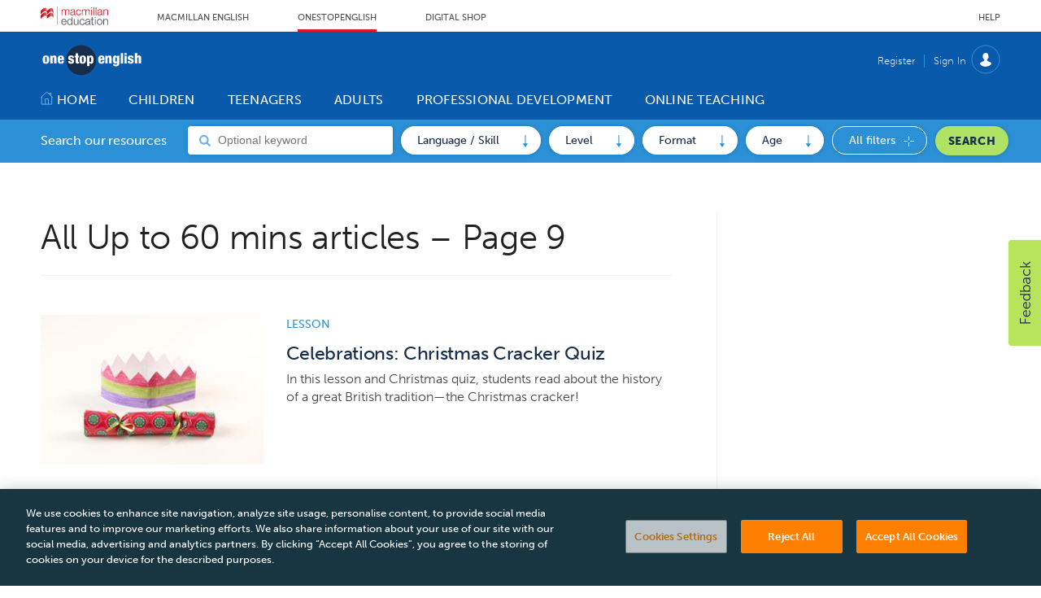

--- FILE ---
content_type: text/html; charset=utf-8
request_url: https://www.onestopenglish.com/up-to-60-mins/59552.subject?page=9
body_size: 37193
content:

<!DOCTYPE html>
<html lang="en">
<head>
	<meta charset="utf-8">
<link rel="preload" as="style" href="/Magazine/core.css?p=7875617668900597">
<link rel="preload" as="script" href="/Magazine/core.js?p=7875617668900597">
	
	



<title>All Up to 60 mins articles – Page 9 | Onestopenglish</title>
<meta name="description" content="All Up to 60 mins articles in Onestopenglish - Page 9" />
<meta name="viewport" content="width=device-width, initial-scale=1" />


<meta name="momentnowdate" content="2026-01-14 18:10:04.565"/>
<meta name="momentlocale" content="en-gb"/>
<meta name="momentlocaleformat" content="D MMMM YYYY"/>
<meta name="momentrelative" content="false"/>
<meta name="momentrelativeformat" content="YYYY,MM,DD"/>
<meta name="momentrelativemorethan" content="10"/>

	
	<meta name="blockthis" content="blockGA" />
<meta name="showwallpaper" content="true" />
<meta name="navcode" content="200007" />
<meta name="primarynavigation" content="Topics A-Z" />
<link rel="canonical" href="https://www.onestopenglish.com/up-to-60-mins/59552.subject?page=9" />
	
<meta property="og:site_name" content="Onestopenglish" />
<meta property="og:url" content="https://www.onestopenglish.com/up-to-60-mins/59552.subject?page=9"/>
<meta property="og:title" content="All Up to 60 mins articles – Page 9 | Onestopenglish"/>
<meta property="og:description" content="All Up to 60 mins articles in Onestopenglish - Page 9" />
<meta property="twitter:title" content="All Up to 60 mins articles – Page 9 | Onestopenglish"/>
<meta property="twitter:description" content="All Up to 60 mins articles in Onestopenglish - Page 9"/>
<meta property="twitter:card" content="summary_large_image" />
<meta property="og:image:width" content="1024" />
<meta property="og:image:height" content="536" />
<meta property="og:image" content="https://www.onestopenglish.com/Magazine/dest/graphics/social/logo.png?v=1" />
<meta property="og:image:alt" content="Onestopenglish" />
<meta property="twitter:image:src" content="https://www.onestopenglish.com/magazine/dest/graphics/social/twitter-logo.png?v=1" />
<meta property="twitter:image:alt" content="Onestopenglish" />


	
<link rel="icon" href="/magazine/dest/graphics/favicons/favicon-32x32.png" />
<!--[if IE]><link rel="shortcut icon" href="/magazine/dest/graphics/favicons/favicon.ico" /><![endif]-->
<link rel="apple-touch-icon-precomposed" href="/magazine/dest/graphics/favicons/apple-touch-icon-precomposed.png" />
<meta name="msapplication-TileImage" content="/magazine/dest/graphics/favicons/mstile-144x144.png" />
<meta name="msapplication-TileColor" content="#ffffff" />
	
	<link href="/Magazine/core.css?p=7875617668900597" rel="stylesheet" type="text/css">
<link href="/Magazine/print.css?p=7875617668900597" rel="stylesheet" type="text/css" media="print">


	
<script src="https://cdnjs.cloudflare.com/ajax/libs/jquery/3.4.1/jquery.min.js" integrity="sha256-CSXorXvZcTkaix6Yvo6HppcZGetbYMGWSFlBw8HfCJo=" crossorigin="anonymous" referrerpolicy="no-referrer"></script>
	
<script>var newLang={"more":{"default":"Show more","searchtype":"Show more","searchdates":"Show more"},"less":{"default":"Show fewer","searchtype":"Show fewer","searchdates":"Show fewer"},"show":{"default":"show"},"hide":{"default":"hide"},"caption":{"show":"show caption","hide":"hide caption"},"carousel":{"play":"play slideshow","pause":"pause slideshow"}};</script>
	<script type="text/javascript">
					var IPState = {
					
						useripstate: false,
						useripname: ''
						
					};
				</script>
<script type="text/javascript">
          
					window.dataLayer = window.dataLayer || [];
					window.dataLayer.push({'StoryID':undefined});
					window.dataLayer.push({'StoryFormatProperty':undefined});
					
					window.dataLayer.push({'StoryCategories':'null'});
					
					window.dataLayer.push({'StoryLayout':undefined});
					window.dataLayer.push({'StoryWidth':undefined});
					
					
					window.dataLayer.push({'StoryLayoutCode':undefined});
					
					window.dataLayer.push({'StoryFormatCode':'null'});
					
					window.dataLayer.push({'StoryTypeCode':'null'});
					
					window.dataLayer.push({'StoryCategoriesCodes':'null'});
					
					window.dataLayer.push({'StoryFullNavPath':'null'});
					       
					window.dataLayer.push({'UserID':undefined});
					window.dataLayer.push({'NavCode':'200007'});
					window.dataLayer.push({'MicrositeNavCode':'-1'});
					window.dataLayer.push({'NavKey':'200007'});
          
          window.dataLayer.push({'NavigationAreaNavCode':'200007'});
          </script>
<script type="text/javascript">
	 window.dataLayer.push({'LoggedIn':'False'});
    window.dataLayer.push({'AccessStatus':'Granted'});
    window.dataLayer.push({'Template':'Subject_list'});
    window.dataLayer.push({'Pubcode':'2'});
    window.dataLayer.push({'PublicationName':'Abacus Demo site'});
    window.dataLayer.push({'Title':'All Up to 60 mins articles – Page 9'});
    window.dataLayer.push({'StoryAccessControl':undefined});
    window.dataLayer.push({'StoryFormat':undefined});
    window.dataLayer.push({'StoryType':undefined});
    window.dataLayer.push({'Headline':undefined});
    window.dataLayer.push({'LongHeadline':undefined});
    window.dataLayer.push({'Intro':undefined});
    window.dataLayer.push({'Catchline':undefined});
    window.dataLayer.push({'Synopsis':undefined});
    window.dataLayer.push({'Standfirst':undefined});
    window.dataLayer.push({'Answer':undefined});
    window.dataLayer.push({'Source':undefined});
    window.dataLayer.push({'Refs':undefined});
    window.dataLayer.push({'Class':undefined});
    window.dataLayer.push({'Credits':undefined});
    window.dataLayer.push({'Postscript':undefined});
    window.dataLayer.push({'PrimaryNav':'|Bottom navigation|Topics A-Z|'});
    window.dataLayer.push({'PrimaryNavCurrent':'Topics A-Z'});
    window.dataLayer.push({'PrimaryNavCode':'|200003|200007|'});
    window.dataLayer.push({'PrimaryNavCodeCurrent':'200007'});
    window.dataLayer.push({'Categories':undefined});
    window.dataLayer.push({'CategoryCodes':undefined});
    window.dataLayer.push({'Tags':undefined});
    window.dataLayer.push({'Bylines':undefined});
    window.dataLayer.push({'IssueDate':undefined});
    window.dataLayer.push({'IssueDateTime':undefined});
    window.dataLayer.push({'PublishDate':undefined});
    window.dataLayer.push({'PublishDateTime':undefined});
    window.dataLayer.push({'BrowseJobsURL':undefined});
	 window.dataLayer.push({'FullNavPath':'|200003|200007|'});
</script>
	<link rel="stylesheet" href="https://use.typekit.net/lgb5rwp.css"/>

<style>


/*OSE-133 - anchor links style*/
a.anchorlink.jumpto { 
	border: 0;
	font-size: .889rem;
	font-weight: 900;
	font-family: museo-sans,sans-serif;
	text-align: center;
	color: #182c4c;
	background-color: #b0e265;
	border-radius: 100px;
	padding: 3px 10px;
	margin: 0px 2px;
	white-space: nowrap;
}
div.boxout { line-height: 1.802rem; } 
a.anchor { position: absolute; left: -9999em; }



/*Temp patch: OSE-38 START*/

.container>.inner-sleeve:not(#colwrapper) .grid .oneColumn .full-width-background.gridLayout p.more {
	border: 1px solid black;
	color: #1B60F4;
	border-radius: 100px;
   text-transform: uppercase;
   text-align: center;
   display: inline-block;
   padding: 14px;
}

.grid .more {
	border: 1px solid black;
	background-color: #f2f0f0;
	color: #1B60F4;
	border-radius: 100px;
   text-transform: uppercase;
   text-align: center;
   display: inline-block;
   padding: 14px;
	margin-top: 8px;
	 margin-bottom: 20px;
    margin-right: 20px;
    margin-left: 20px;
}

.grid .spinBlock.colour2 .more {
	border: 1px solid black;
	background-color: #ffffff;
	color: #1B60F4;
	border-radius: 100px;
   text-transform: uppercase;
   text-align: center;
   display: inline-block;
   padding: 14px;
	 margin-top: 8px;
	 margin-bottom: 20px;
    margin-right: 20px;
    margin-left: 20px;
}

.grid .more a:link {
	color: #1B60F4;
}

.grid .more a:visited {
	color: #1B60F4;
}


.grid .sectionhead a:link {
	font-size: 1.4rem;
	color: #2c90d6;
}

.storyContentWrapper .storytext a:link {
	color: #0000EE;
}

.storyContentWrapper .storytext a:visited {
	color: #0000EE;
}

.grid .sectionhead a:visited {
	font-size: 1.4rem;
	color: #2c90d6;
}
	
.container>.inner-sleeve:not(#colwrapper) .grid .oneColumn div.full-width-background.lightgrey .sleeve .sectionhead h2 {
	border-color: #2c90d6;
	color: #2c90d6;
}

.sectionhead h2 {
	font-size: 1.4rem;
	color: #2c90d6;
	margin-top: 5px

}
.grid .sectionhead h2{
	font-size: 1.4rem;
	color: #2c90d6;
}
/*-- Temp patch: OSE-38 END -- */


/* 13/07/2020 ____ OSE Overwritten Styles - Version 2.1 ______ START*/

/* Tabs without Dropdown */
/* Underline */
.desktopNavigation ul.main > li.home-icon.current:after, 
.desktopNavigation ul.main>li>a>span:after,
.desktopNavigation ul.main>li>span:after{
    background: transparent!important;
}

.desktopNavigation ul.main > li.current > a > span:after, 
.desktopNavigation ul.main > li.home-icon.current:after, 
.desktopNavigation ul.main > li.hasChildren.current>a>span:after{
    background: #B9E1FF!important;
}

.desktopNavigation ul.main>li:hover>a>span:after, 
.desktopNavigation ul.main > li:hover.current > a > span:after, 
.desktopNavigation ul.main > li:hover.hasChildren.current>a>span:after{
    background: #182C4C!important;
    z-index: -1;
    height: 34px!important;
    border-radius: 8px;
    top: -8px!important;
}
.desktopNavigation ul.main > li:hover.home-icon.current:after{
    background: transparent!important;
}

/* Left Border */
.desktopNavigation ul.main > li > a > span{
    /* border-left:1px solid #B9E1FF; */
    border-left:none;  
}
/* Remove leftborder in current and home tabs */
.desktopNavigation ul.main > li.current > a > span,
.desktopNavigation ul.main > li.home-icon.current > a > span{
    border-left:none;
}

/* Add white arrow to text */
.textArrow:before{
      content: ' \25B8';
      /* content: '\25CF'; */
      padding-right:4px;
}

/* Add white circle and align to left white heading */
.desktopNavigation .subnav>ul > li{
    color:#fff!important;
    list-style:disc;
}

/* Subheadings dropdown menu*/
.desktopNavigation .subnav>ul > li > a span{
    text-transform:uppercase;
    font-size:16px;
}
/* Ovewrite blue arrow in dropdown menu links */
.desktopNavigation .subnav>ul > li > ul > li :before{
    background-repeat: no-repeat;
    background: url(/magazine/dest/graphics/output/sprite.css-98f55b24.svgz);
}

#-_415 .sectionhead h2,
#dont-display-me_540 .sectionhead h2, /* Remove 3rd Blue heading from Teenagers page */
#dont-display-me_605 .sectionhead h2, /* Remove Blue heading from Children page */
#dont-display-me_648 .sectionhead h2 /* Remove Blue heading from Professional Development page */
{
    visibility: hidden;
}

#-_415 .sectionhead,
#dont-display-me_540 .sectionhead, /* Remove top border from Teenagers page */
#dont-display-me_605 .sectionhead, /* Remove top border from Children page */
#dont-display-me_648 .sectionhead  /* Remove top border from Professional Development page */
{
	border-top: 3px solid #ffffff;
}

/* Remove maring top from sectionhead */
.grid .spinBlock.colour2 .sectionhead{
    margin-top: 0;
}

/* Resize H1  */
h1{
    font-size: 2.6rem;
	 margin-bottom: 0rem;
}
/* Resize H1 Homepage */
/* Resize H1 Homepage */
#wrapper_sleeve .widget-search-picker-masthead .widget-container .inner-sleeve .widget-search-picker-masthead-container .widget-search-picker-masthead-form .widget-search-picker-masthead-label{
    font-size: 3rem;
}

/* Reduce Heading and Subheading section bottom padding */
.headerWrapper>.titleByline{
    margin-bottom: 16px;
}

#wrapper_sleeve .widget-search-picker-masthead .widget-container .inner-sleeve .widget-search-picker-masthead-container{
    padding-top: 50px;
}

/* breadcrumb */
#section_intro .breadcrumb {
    color: #2c90d6;
	 font-size:0.8rem;
	 font-weight: 700;
    text-transform: uppercase;
}

/* Spin Promo */
.spinPromo {
	margin: 0;
	border: 3px solid #2c90d6
	
}

.spinPromo h3 {
	font-size: 1.4rem;
   color: #2c90d6;
   font-weight: 900;
}

/* Set minimum height in Landing pages grid content, 
e.g. children, teenagers, adults, etc */
#top .grid .twoColumns .twocol.full{
    min-height: 380px;
}

@media screen and (max-width: 768px) {
    h1{
        margin-bottom: 16px;
    }
    .spinPromo {
        margin: 3rem 0;
    }
}
/* ____ OSE Overwritten Styles ______ END */

</style>

<!-- Temp patch: OSE-134 START -->
<style>
.extras.style-two.downloads {
    clear: both;
}
</style>

<!-- Temp patch: OSE-134 END -->
<!-- Temp patch: OSE-149 START -->
<style>
.widget-search-picker-masthead .widget-container .inner-sleeve .widget-search-picker-masthead-container .widget-search-picker-masthead-form .widget-search-picker-masthead-controls .widget-search-picker-masthead-controls-container .widget-search-picker-masthead-dropdown .dropdown-options .dropdown-options-inner .dropdown-option .dropdown-option-checkbox label:focus {
    outline: none;
}
.widget-search-picker-modal .widget-search-picker-modal-dialog .widget-search-picker-modal-content .widget-search-picker-modal-body .widget-search-picker-masthead-container .widget-search-picker-masthead-controls .widget-search-picker-masthead-controls-container .widget-search-picker-masthead-dropdown .dropdown-options .dropdown-options-inner .dropdown-option .dropdown-option-checkbox label:focus {
    outline: none;
}
</style>
<!-- Temp patch: OSE-149 END --><style type="text/css">.inline_image img[width][height]:not(.zoomable-image) {contain: unset;}</style>


<script>
  function getDataLayerVal(keyVal) {
    for (var i = 0; i < window.dataLayer.length; i++) {
      if (dataLayer[i][keyVal] !== undefined) {
        return dataLayer[i][keyVal];
      }
    }
  }
</script>

	
	<!-- Abacus GTM -->
<script>(function(w,d,s,l,i){w[l]=w[l]||[];w[l].push({'gtm.start':
new Date().getTime(),event:'gtm.js'});var f=d.getElementsByTagName(s)[0],
j=d.createElement(s),dl=l!='dataLayer'?'&l='+l:'';j.async=true;j.src=
'https://www.googletagmanager.com/gtm.js?id='+i+dl;f.parentNode.insertBefore(j,f);
})(window,document,'script','dataLayer','GTM-NPN4WZG');</script>
<!-- End Abacus GTM -->

<!--FB Domain Verification-->
<meta name="facebook-domain-verification" content="qzt2fa1mmk5d2af0f34r3a4muvfpmd" />
<!-- End FB Domain verfication -->

	


</head>
<body id="searchResults" class="M1-master js-disabled  no-directories">
	
	<!-- Abacus GTM (noscript) -->
<noscript><iframe src="https://www.googletagmanager.com/ns.html?id=GTM-NPN4WZG"
height="0" width="0" style="display:none;visibility:hidden"></iframe></noscript>
<!-- End Abacus GTM -->
	
<!--[if lte IE 10]>
<link rel="stylesheet" href="/CSS/dest/notsupported.css">
<div class="notSupported">
	<div class="sleeve">
		<span id="logo" class="vector-icon i-brand-logo i-brand-logo-dims"></span>
		<h2>
			Your browser is not supported
		</h2>
		<p>
			Sorry but it looks as if your browser is out of date. To get the best experience using our site we recommend that you upgrade or switch browsers.
		</p>
		<p class="buttonContainer">
			<a class="button" href="https://www.google.co.uk/webhp?ion=1&espv=2&ie=UTF-8#q=update+my+browser" target="_blank">Find a solution</a>
		</p>
	</div>
</div>
<![endif]-->
	<script type="text/javascript">document.body.className = document.body.className.replace('js-disabled', ''); document.cookie = "js=1; path=/";</script>
	


	<div id="wrapper">
		
<ul id="skiplinks"><li><a href="#wrapper_sleeve">Skip to main content</a></li><li><a href="#mainnav">Skip to navigation</a></li></ul>
		
<header id="masthead" class="masthead">
	<div class="htmlContent">
  
</div>
	
	
	<div class="header-top container">

	<div class="inner-sleeve header-top-nav">

		<a href="https://www.macmillanenglish.com" class="header-top-nav-logo" title="Macmillan English Home page" target="_blank">
			<span class="ui-logo">

				<svg xmlns="http://www.w3.org/2000/svg" xmlns:xlink="http://www.w3.org/1999/xlink" width="83.125" height="23.015" viewBox="0 0 83.125 23.015">
				  <defs>
					 <linearGradient id="linear-gradient" y1="0.5" x2="1" y2="0.5" gradientUnits="objectBoundingBox">
						<stop offset="0" stop-color="#bf1525"/>
						<stop offset="0.064" stop-color="#bf1525"/>
						<stop offset="0.2" stop-color="#d91b2c"/>
						<stop offset="0.49" stop-color="#e57561"/>
						<stop offset="0.524" stop-color="#bf1525"/>
						<stop offset="0.66" stop-color="#bf1525"/>
						<stop offset="0.684" stop-color="#bf1525"/>
						<stop offset="0.85" stop-color="#e57561"/>
						<stop offset="1" stop-color="#bf1525"/>
					 </linearGradient>
					 <linearGradient id="linear-gradient-2" x1="0" y1="0.515" x2="1" y2="0.5" xlink:href="#linear-gradient"/>
				  </defs>
				  <g id="Group_1527" data-name="Group 1527" transform="translate(3411.587 -127.206)">
					 <path id="path12_1_" d="M83.333-70.718h.585V-93.733h-.585v23.015Z" transform="translate(-3474.551 220.939)" fill="#808184"/>
					 <g id="Group_1526" data-name="Group 1526" transform="translate(-3537 121)">
						<g id="g22_1_" transform="translate(125.413 13.325)">
						  <g id="g24_1_">
							 <path id="path46_1_" d="M4.667-62.346v4.2c2.993-3.888,7.5-5.883,7.5-1.342h0c0,1.927,1.72-.1,3.1-1.2h0c1.927-1.583,4.4-1.411,4.851,1.548h.069v-3.2c0-3.922-2.787-4.3-4.92-2.546h0c-1.342,1.1-3.1,3.131-3.1,1.2h0c0-1.823-.757-2.58-1.823-2.58h0c-1.583-.034-3.888,1.583-5.677,3.922" transform="translate(-4.667 66.269)" fill="url(#linear-gradient)"/>
						  </g>
						</g>
						<g id="g56_1_" transform="translate(125.413 7.772)">
						  <g id="g58_1_">
							 <path id="path80_1_" d="M4.667-83.777v3.956c3.062-3.647,7.5-5.677,7.5-1.135h0c0,1.892,1.72-.1,3.1-1.2h0c1.927-1.583,4.4-1.411,4.851,1.548h.069v-3.2c0-3.922-2.787-4.3-4.92-2.546h0c-1.342,1.1-3.1,3.131-3.1,1.2h0c0-1.823-.757-2.58-1.823-2.58h0c-1.583,0-3.888,1.651-5.677,3.956" transform="translate(-4.667 87.733)" fill="url(#linear-gradient-2)"/>
						  </g>
						</g>
					 </g>
					 <g id="g90_1_" transform="translate(-3385.91 130.647)">
						<path id="path92_1_" d="M-21.057,0a2.571,2.571,0,0,0-1.31.345,2.129,2.129,0,0,0-.9.931,1.519,1.519,0,0,0-.724-.931A2.286,2.286,0,0,0-25.263,0a2.615,2.615,0,0,0-1.413.379,2.94,2.94,0,0,0-.862.965V.207H-28.4v7h.931v-3.9a4.68,4.68,0,0,1,.1-1,1.89,1.89,0,0,1,.379-.793A1.783,1.783,0,0,1-26.366,1a1.953,1.953,0,0,1,.931-.207,1.312,1.312,0,0,1,.655.138,1.546,1.546,0,0,1,.448.345,2.044,2.044,0,0,1,.241.552,4.224,4.224,0,0,1,.069.655V7.2h.931V3.24a4.279,4.279,0,0,1,.1-.931,2.24,2.24,0,0,1,.31-.793,1.686,1.686,0,0,1,.552-.552,1.813,1.813,0,0,1,.9-.207,1.476,1.476,0,0,1,1.241.448,1.942,1.942,0,0,1,.345,1.275V7.17h.931V2.448A2.128,2.128,0,0,0-21.057,0" transform="translate(28.4)" fill="#d91b2c"/>
					 </g>
					 <g id="g94_1_" transform="translate(-3375.107 130.642)">
						<path id="path96_1_" d="M-13.84-9.94v1a1.908,1.908,0,0,1-.207.9,1.665,1.665,0,0,1-.483.689,3.244,3.244,0,0,1-.758.414,2.426,2.426,0,0,1-1.482.069,1.353,1.353,0,0,1-.483-.276,1.379,1.379,0,0,1-.345-.414,1.445,1.445,0,0,1-.138-.552,1.073,1.073,0,0,1,.276-.758,2.276,2.276,0,0,1,.758-.414,4.579,4.579,0,0,1,1.034-.207c.414-.069.793-.138,1.138-.172a3.564,3.564,0,0,0,.414-.1.751.751,0,0,0,.276-.172m1.379,2.93c-.31,0-.448-.138-.448-.483v-3.654a2.652,2.652,0,0,0-.241-1.138,1.654,1.654,0,0,0-.586-.689,2.217,2.217,0,0,0-.827-.345,5,5,0,0,0-2.034.034,2.436,2.436,0,0,0-.9.448,2.36,2.36,0,0,0-.586.724,3.238,3.238,0,0,0-.276,1.069v.034h.931v-.034a1.585,1.585,0,0,1,.517-1.207,2.151,2.151,0,0,1,1.275-.379,4.244,4.244,0,0,1,.689.069,1.476,1.476,0,0,1,.586.207,1.2,1.2,0,0,1,.379.448,1.367,1.367,0,0,1,.138.689,1.53,1.53,0,0,1-.069.448.536.536,0,0,1-.207.276,1.6,1.6,0,0,1-.31.1c-.138.034-.276.034-.448.069-.483.034-.931.1-1.379.138a5.594,5.594,0,0,0-1.207.31,1.988,1.988,0,0,0-.862.621,1.9,1.9,0,0,0-.345,1.172,2.632,2.632,0,0,0,.172.931,2.415,2.415,0,0,0,.517.655,1.966,1.966,0,0,0,.758.379,3.845,3.845,0,0,0,.931.1,3.557,3.557,0,0,0,.9-.1,1.879,1.879,0,0,0,.655-.276,2.251,2.251,0,0,0,.552-.448l.414-.517a1.678,1.678,0,0,0,.034.414,1.943,1.943,0,0,0,.138.414.814.814,0,0,0,.31.276,1.151,1.151,0,0,0,.517.1h.276c.069,0,.172-.034.276-.034h.034v-.793l-.034-.069a.511.511,0,0,1-.241.034" transform="translate(18.667 13.406)" fill="#d91b2c"/>
					 </g>
					 <g id="g98_1_" transform="translate(-3368.055 130.735)">
						<path id="path100_1_" d="M-15.027-13.148a2.981,2.981,0,0,1-.207.793,2.41,2.41,0,0,1-.448.586,2.265,2.265,0,0,1-.586.414,1.8,1.8,0,0,1-.724.138,2,2,0,0,1-1.034-.241,2.322,2.322,0,0,1-.758-.655,2.912,2.912,0,0,1-.448-.931,3.65,3.65,0,0,1-.172-1.069,3.65,3.65,0,0,1,.172-1.069,2.912,2.912,0,0,1,.448-.931,2.322,2.322,0,0,1,.758-.655,2.082,2.082,0,0,1,1.034-.241,1.647,1.647,0,0,1,1.275.448,2.131,2.131,0,0,1,.621,1.207v.034h.931v-.034a2.533,2.533,0,0,0-.931-1.793,2.96,2.96,0,0,0-1.9-.586,3.153,3.153,0,0,0-1.413.31,3.439,3.439,0,0,0-1.034.793,3.475,3.475,0,0,0-.621,1.172,4.835,4.835,0,0,0-.207,1.413,4.67,4.67,0,0,0,.207,1.413,3.475,3.475,0,0,0,.621,1.172,2.964,2.964,0,0,0,1.034.793,3.153,3.153,0,0,0,1.413.31,2.766,2.766,0,0,0,1.965-.724,3.957,3.957,0,0,0,.931-2.068v-.034h-.931Z" transform="translate(20.267 17.733)" fill="#d91b2c"/>
					 </g>
					 <g id="g102_1_" transform="translate(-3360.831 130.647)">
						<path id="path104_1_" d="M-21.057,0a2.571,2.571,0,0,0-1.31.345,2.129,2.129,0,0,0-.9.931,1.519,1.519,0,0,0-.724-.931A2.286,2.286,0,0,0-25.263,0a2.532,2.532,0,0,0-1.413.379,2.94,2.94,0,0,0-.862.965V.207H-28.4v7h.931v-3.9a4.68,4.68,0,0,1,.1-1,2.4,2.4,0,0,1,.345-.793A1.783,1.783,0,0,1-26.4,1,1.861,1.861,0,0,1-25.47.793a1.312,1.312,0,0,1,.655.138,1.546,1.546,0,0,1,.448.345,2.044,2.044,0,0,1,.241.552,4.224,4.224,0,0,1,.069.655V7.2h.931V3.24a4.279,4.279,0,0,1,.1-.931,3.162,3.162,0,0,1,.31-.793A1.686,1.686,0,0,1-22.16.965a1.813,1.813,0,0,1,.9-.207,1.476,1.476,0,0,1,1.241.448,1.942,1.942,0,0,1,.345,1.275V7.17h.931V2.448A2.091,2.091,0,0,0-21.057,0" transform="translate(28.4)" fill="#d91b2c"/>
					 </g>
					 <g id="g106_1_" transform="translate(-3349.343 130.844)">
						<path id="path108_1_" d="M0-20.069H.931v-7H0v7Z" transform="translate(0 27.067)" fill="#d91b2c"/>
					 </g>
					 <g id="g110_1_" transform="translate(-3346.596 128.189)">
						<path id="path112_1_" d="M0-27.681H.931v-9.652H0v9.652Z" transform="translate(0 37.333)" fill="#d91b2c"/>
					 </g>
					 <g id="g114_1_" transform="translate(-3343.848 128.189)">
						<path id="path116_1_" d="M0-27.681H.931v-9.652H0v9.652Z" transform="translate(0 37.333)" fill="#d91b2c"/>
					 </g>
					 <g id="g118_1_" transform="translate(-3341.75 130.642)">
						<path id="path120_1_" d="M-13.742-9.94v1a2.441,2.441,0,0,1-.172.9,2.132,2.132,0,0,1-.517.689,3.244,3.244,0,0,1-.758.414,2.426,2.426,0,0,1-1.482.069,1.353,1.353,0,0,1-.483-.276,1.379,1.379,0,0,1-.345-.414,1.445,1.445,0,0,1-.138-.552,1.016,1.016,0,0,1,.276-.758,2.276,2.276,0,0,1,.758-.414,4.579,4.579,0,0,1,1.034-.207c.414-.069.793-.138,1.138-.172a3.564,3.564,0,0,0,.414-.1.751.751,0,0,0,.276-.172m1.379,2.93c-.31,0-.448-.138-.448-.483v-3.654a2.228,2.228,0,0,0-.241-1.138,1.654,1.654,0,0,0-.586-.689,2.217,2.217,0,0,0-.827-.345,5,5,0,0,0-2.034.034,2.436,2.436,0,0,0-.9.448,2.36,2.36,0,0,0-.586.724,3.239,3.239,0,0,0-.276,1.069v.034h.931v-.034a1.585,1.585,0,0,1,.517-1.207,2.151,2.151,0,0,1,1.275-.379,4.244,4.244,0,0,1,.689.069,1.476,1.476,0,0,1,.586.207.982.982,0,0,1,.379.448,1.288,1.288,0,0,1,.138.689,1.53,1.53,0,0,1-.069.448.536.536,0,0,1-.207.276,1.6,1.6,0,0,1-.31.1c-.138.034-.276.034-.448.069-.483.034-.931.1-1.379.138a5.594,5.594,0,0,0-1.207.31,1.988,1.988,0,0,0-.862.621,1.9,1.9,0,0,0-.31,1.172,2.632,2.632,0,0,0,.172.931,2.415,2.415,0,0,0,.517.655,1.75,1.75,0,0,0,.758.379,3.845,3.845,0,0,0,.931.1,3.557,3.557,0,0,0,.9-.1,1.879,1.879,0,0,0,.655-.276,3,3,0,0,0,.517-.448l.414-.517a1.678,1.678,0,0,0,.034.414,1.944,1.944,0,0,0,.138.414.814.814,0,0,0,.31.276,1.151,1.151,0,0,0,.517.1h.31c.069,0,.172-.034.276-.034h.034v-.793l-.069-.069a.511.511,0,0,1-.241.034" transform="translate(18.533 13.406)" fill="#d91b2c"/>
					 </g>
					 <g id="g122_1_" transform="translate(-3334.184 130.645)">
						<path id="path124_1_" d="M-16.015-4.548a1.832,1.832,0,0,0-.414-.862,2.113,2.113,0,0,0-.793-.517,3.34,3.34,0,0,0-1.241-.207,2.764,2.764,0,0,0-1.379.379,2.145,2.145,0,0,0-.827.931v-1.1H-21.6v7h.931V-3a2.632,2.632,0,0,1,.172-.931,2.1,2.1,0,0,1,.414-.724,1.8,1.8,0,0,1,.655-.483,2.306,2.306,0,0,1,.9-.172,1.846,1.846,0,0,1,.827.172,1.1,1.1,0,0,1,.517.448,1.044,1.044,0,0,1,.31.586,5.658,5.658,0,0,1,.069.793V1.037h.931V-3.444a5.679,5.679,0,0,0-.138-1.1" transform="translate(21.6 6.133)" fill="#d91b2c"/>
					 </g>
					 <g id="g126_1_" transform="translate(-3349.454 128.151)">
						<path id="path128_1_" d="M-1.681,0a.6.6,0,0,0-.586.586.6.6,0,0,0,.586.586A.581.581,0,0,0-1.095.586.6.6,0,0,0-1.681,0" transform="translate(2.267)" fill="#d91b2c"/>
					 </g>
					 <g id="g130_1_" transform="translate(-3386.164 142.423)">
						<path id="path132_1_" d="M-2.669-9.293A2.451,2.451,0,0,1-.394-11.74,2.366,2.366,0,0,1,1.812-9.293Zm2.275-3.24a2.916,2.916,0,0,0-2.448,1.172A4.491,4.491,0,0,0-3.6-8.776C-3.6-6.4-2.393-5.018-.36-5.018a2.891,2.891,0,0,0,3.1-2.551V-7.6H1.812v.034A2.139,2.139,0,0,1-.36-5.777c-1.551,0-2.275-1.344-2.275-2.689H2.812V-8.5a4.392,4.392,0,0,0-1-3.171,3.015,3.015,0,0,0-2.206-.862" transform="translate(3.6 12.533)" fill="#4d4d4f"/>
					 </g>
					 <g id="g134_1_" transform="translate(-3378.991 139.952)">
						<path id="path136_1_" d="M-16.213-17.894c0,2.206-1.275,2.965-2.448,2.965-1.689,0-2.275-1.586-2.275-2.965s.586-2.965,2.275-2.965c1.172,0,2.448.758,2.448,2.965m0-2.31a2.541,2.541,0,0,0-2.448-1.448c-2.379,0-3.206,2.034-3.206,3.757a4.407,4.407,0,0,0,.793,2.654A2.868,2.868,0,0,0-18.661-14.1a2.844,2.844,0,0,0,2.516-1.482v1.275h.862v-9.825h-.931Z" transform="translate(21.867 24.133)" fill="#4d4d4f"/>
					 </g>
					 <g id="g138_1_" transform="translate(-3370.809 142.612)">
						<path id="path140_1_" d="M-13.939-10.776c0,2.068-1.138,2.792-2.068,2.792-1.275,0-1.793-.552-1.862-1.9V-14.5H-18.8v4.585c0,1.793.862,2.723,2.516,2.723A2.6,2.6,0,0,0-13.87-8.6V-7.4h.862v-7.136h-.931Z" transform="translate(18.8 14.533)" fill="#4d4d4f"/>
					 </g>
					 <g id="g142_1_" transform="translate(-3363.807 142.431)">
						<path id="path144_1_" d="M-15.521-13.643a2.069,2.069,0,0,1-2.034,1.965c-1.689,0-2.448-1.551-2.448-2.965,0-1.448.758-2.965,2.448-2.965a1.9,1.9,0,0,1,1.965,1.655v.034h.931v-.034a2.658,2.658,0,0,0-2.9-2.448,3.112,3.112,0,0,0-2.516,1.138,4.225,4.225,0,0,0-.862,2.654,4.225,4.225,0,0,0,.862,2.654,3.217,3.217,0,0,0,2.516,1.138,2.979,2.979,0,0,0,2.965-2.827v-.034l-.931.034Z" transform="translate(20.933 18.4)" fill="#4d4d4f"/>
					 </g>
					 <g id="g146_1_" transform="translate(-3356.684 142.432)">
						<path id="path148_1_" d="M-9.886-11.171l.724-.1a1.444,1.444,0,0,0,.724-.276v1.034a2.114,2.114,0,0,1-.586,1.482,2.554,2.554,0,0,1-1.827.689A1.425,1.425,0,0,1-12.4-9.689c0-1.138,1.241-1.31,2.516-1.482m2.861,2.62a.436.436,0,0,1-.483-.483v-3.723c0-1.517-.9-2.31-2.62-2.31-1.793,0-2.827.862-2.9,2.413v.034h.931v-.034c0-.621.276-1.62,1.862-1.62,1.241,0,1.827.448,1.827,1.413,0,.758-.379.827-1.069.931a1.421,1.421,0,0,0-.414.034c-1.793.207-3.447.379-3.447,2.241,0,1.31.931,2.1,2.413,2.1A2.671,2.671,0,0,0-8.369-8.965c.034,1,.414,1.207,1.034,1.207a1.344,1.344,0,0,0,.552-.069h.034V-8.62l-.034.034a.587.587,0,0,1-.241.034" transform="translate(13.333 15.067)" fill="#4d4d4f"/>
					 </g>
					 <g id="g150_1_" transform="translate(-3349.903 140.506)">
						<path id="path152_1_" d="M-6.228,0h-.931V2.137H-8.4V2.93h1.241V7.722A1.767,1.767,0,0,0-6.814,9a1.671,1.671,0,0,0,1.241.345h.793V8.515h-.034a5.091,5.091,0,0,1-.724.034c-.586-.034-.689-.31-.689-.9V2.93H-4.78V2.137H-6.228Z" transform="translate(8.4)" fill="#4d4d4f"/>
					 </g>
					 <g id="g154_1_" transform="translate(-3342.348 142.409)">
						<path id="path156_1_" d="M-9.688-19.377c-1.689,0-2.448-1.551-2.448-2.965,0-1.448.758-2.965,2.448-2.965s2.448,1.551,2.448,2.965S-8-19.377-9.688-19.377m0-6.757A3.112,3.112,0,0,0-12.2-25a4.225,4.225,0,0,0-.862,2.654,4.225,4.225,0,0,0,.862,2.654,3.189,3.189,0,0,0,2.516,1.1,3.112,3.112,0,0,0,2.516-1.138,4.225,4.225,0,0,0,.862-2.654,4.225,4.225,0,0,0-.862-2.654,3.3,3.3,0,0,0-2.516-1.1" transform="translate(13.067 26.133)" fill="#4d4d4f"/>
					 </g>
					 <g id="g158_1_" transform="translate(-3334.355 142.421)">
						<path id="path160_1_" d="M-9.1,0a2.425,2.425,0,0,0-2.241,1.344V.207h-.931V7.343h.931V3.171A2.2,2.2,0,0,1-9.164.793c1.207,0,1.758.655,1.758,2.1V7.343h.931V2.758C-6.475.862-7.268,0-9.1,0" transform="translate(12.267)" fill="#4d4d4f"/>
					 </g>
					 <g id="g162_1_" transform="translate(-3344.926 140.032)">
						<path id="path164_1_" d="M-1.681,0a.6.6,0,0,0-.586.586.6.6,0,0,0,.586.586A.581.581,0,0,0-1.095.586.6.6,0,0,0-1.681,0m-.483,2.585h.931v7.1h-.931v-7.1Z" transform="translate(2.267)" fill="#4d4d4f"/>
					 </g>
				  </g>
				</svg>
			</span>
		</a> 

		<ul class="header-top-nav-list">
			<li class="header-top-nav-list-item align-items-stretch">
				<a href="https://www.macmillanenglish.com" target="_blank" class="header-top-nav-link">
						Macmillan English
				 </a>
			</li>
			<li class="header-top-nav-list-item align-items-stretch current">
				<a href="https://www.onestopenglish.com/" target="_blank" rel="noopener noreferrer" class=" header-top-nav-link header-top-nav-active-link">
					Onestopenglish
				</a>
				</li>

				<li class="header-top-nav-list-item align-items-stretch">
					<a href="https://macmillaneducation.direct/en-gb/" target="_blank" rel="noopener noreferrer" class="header-top-nav-link">
					Digital Shop
					</a>
				</li>

			</ul> 

			<ul class="header-top-nav-list right-side">
				<li class="header-top-nav-list-item align-items-stretch">
					<a href="https://macmillaneducation.my.site.com/support/contact-us" target="_blank" rel="noopener noreferrer" class="header-top-nav-link">
				Help
				</a>
			</li>
		</ul> 
		
	  </div>
  
  </div>


<!-- 
<div class="leaderboard">
    <div class="ad">
        Insert ad code here
    </div>
</div>
 -->
	<div class="mast container full" role="banner" data-multi-toggle-menu>
		<div class="inner-sleeve" data-menu-open-pushed>
			<div class="mastheadLogo">
    <a href="/">
        <span class="logoIcon">
            <span class="assistive">Site name</span>
        </span>
    </a>
</div>
<div id="print_logo">
    <img src="/magazine/dest/graphics/logo/print_logo.png" alt="" />
</div>
<div class="mastheadMobileLogo">
    <a href="/">
        <span class="logoIcon">
            <span class="assistive">Site name</span>
        </span>
    </a>
</div>
			
			<div class="mastControls">
				<nav data-multi-toggle-item="" class="mastNav loggedout hide"><span class="toggleIcon"><a href="#mastnav" data-toggle-button=""><span class="assistive">Mast navigation</span></a></span><ul id="mastnav" data-toggle-element=""><li><a href="https://account.onestopenglish.com/register?returl=https%3a%2f%2fwww.onestopenglish.com">Register</a></li><li><a class="popup signIn" href="https://www.onestopenglish.com/sign-in">Sign In</a></li></ul></nav>
				
				

<div class="menuToggle">
	<span class="toggleIcon"><a href="#mobilemenu" data-menu-toggle-button=""><span class="assistive">Menu</span></a></span>
</div>
			</div>
		</div>
	</div>
	<div class="menuContainer">
		<div class="mobileMenu" id="mobilemenu">
  <div class="sleeve">
    <a class="menuClose" href="#wrapper">
      <span>Close<span class="assistive"> menu</span></span>
    </a>
    <ul class="main">
      <li class="hasChildren home-icon">
        <a href="https://www.onestopenglish.com/" aria-expanded="false">
          <span>Home</span>
        </a>
        <ul aria-hidden="true" class="subMenu hide">
          <li class="parentBack">
            <a class="toolbar" href="#">
              <span class="header">Back<span class="assistive"> to parent navigation item</span></span>
              <span class="btn backBtn">
                <i></i>
              </span>
            </a>
          </li>
          <li class="parentNav home-icon">
            <a href="https://www.onestopenglish.com/">
              <span>Home</span>
            </a>
          </li>
          <li class="">
            <a href="https://www.onestopenglish.com/home/sample-material">
              <span>Sample material</span>
            </a>
          </li>
        </ul>
      </li>
      <li class="hasChildren ">
        <a href="https://www.onestopenglish.com/children" aria-expanded="false">
          <span>Children</span>
        </a>
        <ul aria-hidden="true" class="subMenu hide">
          <li class="parentBack">
            <a class="toolbar" href="#">
              <span class="header">Back<span class="assistive"> to parent navigation item</span></span>
              <span class="btn backBtn">
                <i></i>
              </span>
            </a>
          </li>
          <li class="parentNav">
            <a href="https://www.onestopenglish.com/children">
              <span>Children</span>
            </a>
          </li>
          <li class="hasChildren ">
            <a href="https://www.onestopenglish.com/children/clil" aria-expanded="false">
              <span>CLIL</span>
            </a>
            <ul aria-hidden="true" class="subMenu hide">
              <li class="parentBack">
                <a class="toolbar" href="#">
                  <span class="header">Back<span class="assistive"> to parent navigation item</span></span>
                  <span class="btn backBtn">
                    <i></i>
                  </span>
                </a>
              </li>
              <li class="parentNav">
                <a href="https://www.onestopenglish.com/children/clil">
                  <span>CLIL</span>
                </a>
              </li>
              <li class="hasChildren ">
                <a href="https://www.onestopenglish.com/children/clil/lessons" aria-expanded="false">
                  <span>Lessons</span>
                </a>
                <ul aria-hidden="true" class="subMenu hide">
                  <li class="parentBack">
                    <a class="toolbar" href="#">
                      <span class="header">Back<span class="assistive"> to parent navigation item</span></span>
                      <span class="btn backBtn">
                        <i></i>
                      </span>
                    </a>
                  </li>
                  <li class="parentNav">
                    <a href="https://www.onestopenglish.com/children/clil/lessons">
                      <span>Lessons</span>
                    </a>
                  </li>
                  <li class="">
                    <a href="https://www.onestopenglish.com/395.more?navcode=200126">
                      <span>Amazing World of Animals</span>
                    </a>
                  </li>
                  <li class="">
                    <a href="https://www.onestopenglish.com/children/clil/lessons/amazing-world-of-food">
                      <span>Amazing World of Food</span>
                    </a>
                  </li>
                  <li class="">
                    <a href="https://www.onestopenglish.com/396.more?navcode=200126">
                      <span>Animals</span>
                    </a>
                  </li>
                  <li class="">
                    <a href="https://www.onestopenglish.com/407.more?navcode=200126">
                      <span>Arts and Crafts</span>
                    </a>
                  </li>
                  <li class="">
                    <a href="https://www.onestopenglish.com/408.more?navcode=200126">
                      <span>Geography</span>
                    </a>
                  </li>
                  <li class="">
                    <a href="https://www.onestopenglish.com/409.more?navcode=200126">
                      <span>History</span>
                    </a>
                  </li>
                  <li class="">
                    <a href="https://www.onestopenglish.com/410.more?navcode=200126">
                      <span>Literature</span>
                    </a>
                  </li>
                  <li class="">
                    <a href="https://www.onestopenglish.com/419.more?navcode=200126">
                      <span>Music</span>
                    </a>
                  </li>
                  <li class="">
                    <a href="https://www.onestopenglish.com/420.more?navcode=200126">
                      <span>Culture</span>
                    </a>
                  </li>
                  <li class="">
                    <a href="https://www.onestopenglish.com/421.more?navcode=200126">
                      <span>Mathematics</span>
                    </a>
                  </li>
                  <li class="">
                    <a href="https://www.onestopenglish.com/422.more?navcode=200126">
                      <span>Science</span>
                    </a>
                  </li>
                  <li class="">
                    <a href="https://www.onestopenglish.com/431.more?navcode=200126">
                      <span>Transport and Communication</span>
                    </a>
                  </li>
                </ul>
              </li>
              <li class="">
                <a href="https://www.onestopenglish.com/children/clil/teaching-tools">
                  <span>Teaching Tools</span>
                </a>
              </li>
            </ul>
          </li>
          <li class="hasChildren ">
            <a href="https://www.onestopenglish.com/children/grammar" aria-expanded="false">
              <span>Grammar</span>
            </a>
            <ul aria-hidden="true" class="subMenu hide">
              <li class="parentBack">
                <a class="toolbar" href="#">
                  <span class="header">Back<span class="assistive"> to parent navigation item</span></span>
                  <span class="btn backBtn">
                    <i></i>
                  </span>
                </a>
              </li>
              <li class="parentNav">
                <a href="https://www.onestopenglish.com/children/grammar">
                  <span>Grammar</span>
                </a>
              </li>
              <li class="">
                <a href="https://www.onestopenglish.com/children/grammar/games">
                  <span>Games</span>
                </a>
              </li>
              <li class="break">
                <a href="https://www.onestopenglish.com/children/grammar/teaching-tools">
                  <span>Teaching Tools</span>
                </a>
              </li>
            </ul>
          </li>
          <li class="">
            <a href="https://www.onestopenglish.com/children/sustainable-development-and-global-citizenship">
              <span>Sustainable Development and Global Citizenship</span>
            </a>
          </li>
          <li class="">
            <a href="https://www.onestopenglish.com/children/support-for-teaching-children">
              <span>Support for Teaching Children</span>
            </a>
          </li>
          <li class="hasChildren ">
            <a href="https://www.onestopenglish.com/children/vocabulary-and-phonics" aria-expanded="false">
              <span>Vocabulary & Phonics</span>
            </a>
            <ul aria-hidden="true" class="subMenu hide">
              <li class="parentBack">
                <a class="toolbar" href="#">
                  <span class="header">Back<span class="assistive"> to parent navigation item</span></span>
                  <span class="btn backBtn">
                    <i></i>
                  </span>
                </a>
              </li>
              <li class="parentNav">
                <a href="https://www.onestopenglish.com/children/vocabulary-and-phonics">
                  <span>Vocabulary & Phonics</span>
                </a>
              </li>
              <li class="hasChildren ">
                <a href="https://www.onestopenglish.com/children/vocabulary-and-phonics/games" aria-expanded="false">
                  <span>Games</span>
                </a>
                <ul aria-hidden="true" class="subMenu hide">
                  <li class="parentBack">
                    <a class="toolbar" href="#">
                      <span class="header">Back<span class="assistive"> to parent navigation item</span></span>
                      <span class="btn backBtn">
                        <i></i>
                      </span>
                    </a>
                  </li>
                  <li class="parentNav">
                    <a href="https://www.onestopenglish.com/children/vocabulary-and-phonics/games">
                      <span>Games</span>
                    </a>
                  </li>
                  <li class="">
                    <a href="https://www.onestopenglish.com/children/vocabulary-and-phonics/games/spelling-bee-games">
                      <span>Spelling Bee Games</span>
                    </a>
                  </li>
                </ul>
              </li>
              <li class="hasChildren ">
                <a href="https://www.onestopenglish.com/children/vocabulary-and-phonics/phonics-and-sounds" aria-expanded="false">
                  <span>Phonics & Sounds</span>
                </a>
                <ul aria-hidden="true" class="subMenu hide">
                  <li class="parentBack">
                    <a class="toolbar" href="#">
                      <span class="header">Back<span class="assistive"> to parent navigation item</span></span>
                      <span class="btn backBtn">
                        <i></i>
                      </span>
                    </a>
                  </li>
                  <li class="parentNav">
                    <a href="https://www.onestopenglish.com/children/vocabulary-and-phonics/phonics-and-sounds">
                      <span>Phonics & Sounds</span>
                    </a>
                  </li>
                  <li class="hasChildren ">
                    <a href="https://www.onestopenglish.com/children/vocabulary-and-phonics/phonics-and-sounds/the-alphabet" aria-expanded="false">
                      <span>The Alphabet</span>
                    </a>
                    <ul aria-hidden="true" class="subMenu hide">
                      <li class="parentBack">
                        <a class="toolbar" href="#">
                          <span class="header">Back<span class="assistive"> to parent navigation item</span></span>
                          <span class="btn backBtn">
                            <i></i>
                          </span>
                        </a>
                      </li>
                      <li class="parentNav">
                        <a href="https://www.onestopenglish.com/children/vocabulary-and-phonics/phonics-and-sounds/the-alphabet">
                          <span>The Alphabet</span>
                        </a>
                      </li>
                      <li class="">
                        <a href="https://www.onestopenglish.com/children/vocabulary-and-phonics/phonics-and-sounds/the-alphabet/onestop-phonics-the-alphabet">
                          <span>Onestop Phonics: The Alphabet</span>
                        </a>
                      </li>
                      <li class="">
                        <a href="https://www.onestopenglish.com/children/vocabulary-and-phonics/phonics-and-sounds/the-alphabet/alphabet-booklet">
                          <span>Alphabet Booklet</span>
                        </a>
                      </li>
                    </ul>
                  </li>
                </ul>
              </li>
              <li class="hasChildren break">
                <a href="https://www.onestopenglish.com/children/vocabulary-and-phonics/teaching-tools" aria-expanded="false">
                  <span>Teaching Tools</span>
                </a>
                <ul aria-hidden="true" class="subMenu hide">
                  <li class="parentBack">
                    <a class="toolbar" href="#">
                      <span class="header">Back<span class="assistive"> to parent navigation item</span></span>
                      <span class="btn backBtn">
                        <i></i>
                      </span>
                    </a>
                  </li>
                  <li class="parentNav break">
                    <a href="https://www.onestopenglish.com/children/vocabulary-and-phonics/teaching-tools">
                      <span>Teaching Tools</span>
                    </a>
                  </li>
                  <li class="">
                    <a href="https://www.onestopenglish.com/children/vocabulary-and-phonics/teaching-tools/interactive-flashcards">
                      <span>Interactive Flashcards</span>
                    </a>
                  </li>
                </ul>
              </li>
            </ul>
          </li>
          <li class="hasChildren ">
            <a href="https://www.onestopenglish.com/children/warmers-and-fillers" aria-expanded="false">
              <span>Warmers & Fillers</span>
            </a>
            <ul aria-hidden="true" class="subMenu hide">
              <li class="parentBack">
                <a class="toolbar" href="#">
                  <span class="header">Back<span class="assistive"> to parent navigation item</span></span>
                  <span class="btn backBtn">
                    <i></i>
                  </span>
                </a>
              </li>
              <li class="parentNav">
                <a href="https://www.onestopenglish.com/children/warmers-and-fillers">
                  <span>Warmers & Fillers</span>
                </a>
              </li>
              <li class="hasChildren ">
                <a href="https://www.onestopenglish.com/children/warmers-and-fillers/games" aria-expanded="false">
                  <span>Games</span>
                </a>
                <ul aria-hidden="true" class="subMenu hide">
                  <li class="parentBack">
                    <a class="toolbar" href="#">
                      <span class="header">Back<span class="assistive"> to parent navigation item</span></span>
                      <span class="btn backBtn">
                        <i></i>
                      </span>
                    </a>
                  </li>
                  <li class="parentNav">
                    <a href="https://www.onestopenglish.com/children/warmers-and-fillers/games">
                      <span>Games</span>
                    </a>
                  </li>
                  <li class="">
                    <a href="https://www.onestopenglish.com/children/warmers-and-fillers/games/playtime">
                      <span>Playtime!</span>
                    </a>
                  </li>
                  <li class="">
                    <a href="https://www.onestopenglish.com/children/warmers-and-fillers/games/young-learner-games">
                      <span>Young Learner Games</span>
                    </a>
                  </li>
                </ul>
              </li>
              <li class="">
                <a href="https://www.onestopenglish.com/570.more?navcode=200037">
                  <span>Songs</span>
                </a>
              </li>
              <li class="hasChildren ">
                <a href="https://www.onestopenglish.com/children/warmers-and-fillers/stories-and-poems" aria-expanded="false">
                  <span>Stories and Poems</span>
                </a>
                <ul aria-hidden="true" class="subMenu hide">
                  <li class="parentBack">
                    <a class="toolbar" href="#">
                      <span class="header">Back<span class="assistive"> to parent navigation item</span></span>
                      <span class="btn backBtn">
                        <i></i>
                      </span>
                    </a>
                  </li>
                  <li class="parentNav">
                    <a href="https://www.onestopenglish.com/children/warmers-and-fillers/stories-and-poems">
                      <span>Stories and Poems</span>
                    </a>
                  </li>
                  <li class="">
                    <a href="https://www.onestopenglish.com/children/warmers-and-fillers/stories-and-poems/selections">
                      <span>Selections</span>
                    </a>
                  </li>
                </ul>
              </li>
              <li class="hasChildren ">
                <a href="https://www.onestopenglish.com/children/warmers-and-fillers/fillers-and-pastimes" aria-expanded="false">
                  <span>Fillers & Pastimes</span>
                </a>
                <ul aria-hidden="true" class="subMenu hide">
                  <li class="parentBack">
                    <a class="toolbar" href="#">
                      <span class="header">Back<span class="assistive"> to parent navigation item</span></span>
                      <span class="btn backBtn">
                        <i></i>
                      </span>
                    </a>
                  </li>
                  <li class="parentNav">
                    <a href="https://www.onestopenglish.com/children/warmers-and-fillers/fillers-and-pastimes">
                      <span>Fillers & Pastimes</span>
                    </a>
                  </li>
                  <li class="">
                    <a href="https://www.onestopenglish.com/children/warmers-and-fillers/fillers-and-pastimes/fun-fillers">
                      <span>Fun Fillers</span>
                    </a>
                  </li>
                  <li class="">
                    <a href="https://www.onestopenglish.com/children/warmers-and-fillers/fillers-and-pastimes/ready-for-school">
                      <span>Ready for School!</span>
                    </a>
                  </li>
                </ul>
              </li>
            </ul>
          </li>
          <li class="hasChildren ">
            <a href="https://www.onestopenglish.com/children/topics-and-themes" aria-expanded="false">
              <span>Topics & Themes</span>
            </a>
            <ul aria-hidden="true" class="subMenu hide">
              <li class="parentBack">
                <a class="toolbar" href="#">
                  <span class="header">Back<span class="assistive"> to parent navigation item</span></span>
                  <span class="btn backBtn">
                    <i></i>
                  </span>
                </a>
              </li>
              <li class="parentNav">
                <a href="https://www.onestopenglish.com/children/topics-and-themes">
                  <span>Topics & Themes</span>
                </a>
              </li>
              <li class="hasChildren ">
                <a href="https://www.onestopenglish.com/children/topics-and-themes/young-learner-topics" aria-expanded="false">
                  <span>Young Learner Topics</span>
                </a>
                <ul aria-hidden="true" class="subMenu hide">
                  <li class="parentBack">
                    <a class="toolbar" href="#">
                      <span class="header">Back<span class="assistive"> to parent navigation item</span></span>
                      <span class="btn backBtn">
                        <i></i>
                      </span>
                    </a>
                  </li>
                  <li class="parentNav">
                    <a href="https://www.onestopenglish.com/children/topics-and-themes/young-learner-topics">
                      <span>Young Learner Topics</span>
                    </a>
                  </li>
                  <li class="">
                    <a href="https://www.onestopenglish.com/children/topics-and-themes/young-learner-topics/young-learner-festivals">
                      <span>Young Learner Festivals</span>
                    </a>
                  </li>
                </ul>
              </li>
              <li class="">
                <a href="https://www.onestopenglish.com/children/topics-and-themes/festival-worksheets">
                  <span>Festival Worksheets</span>
                </a>
              </li>
            </ul>
          </li>
        </ul>
      </li>
      <li class="hasChildren ">
        <a href="https://www.onestopenglish.com/teenagers" aria-expanded="false">
          <span>Teenagers</span>
        </a>
        <ul aria-hidden="true" class="subMenu hide">
          <li class="parentBack">
            <a class="toolbar" href="#">
              <span class="header">Back<span class="assistive"> to parent navigation item</span></span>
              <span class="btn backBtn">
                <i></i>
              </span>
            </a>
          </li>
          <li class="parentNav">
            <a href="https://www.onestopenglish.com/teenagers">
              <span>Teenagers</span>
            </a>
          </li>
          <li class="hasChildren ">
            <a href="https://www.onestopenglish.com/teenagers/clil" aria-expanded="false">
              <span>CLIL</span>
            </a>
            <ul aria-hidden="true" class="subMenu hide">
              <li class="parentBack">
                <a class="toolbar" href="#">
                  <span class="header">Back<span class="assistive"> to parent navigation item</span></span>
                  <span class="btn backBtn">
                    <i></i>
                  </span>
                </a>
              </li>
              <li class="parentNav">
                <a href="https://www.onestopenglish.com/teenagers/clil">
                  <span>CLIL</span>
                </a>
              </li>
              <li class="hasChildren ">
                <a href="https://www.onestopenglish.com/teenagers/clil/lessons" aria-expanded="false">
                  <span>Lessons</span>
                </a>
                <ul aria-hidden="true" class="subMenu hide">
                  <li class="parentBack">
                    <a class="toolbar" href="#">
                      <span class="header">Back<span class="assistive"> to parent navigation item</span></span>
                      <span class="btn backBtn">
                        <i></i>
                      </span>
                    </a>
                  </li>
                  <li class="parentNav">
                    <a href="https://www.onestopenglish.com/teenagers/clil/lessons">
                      <span>Lessons</span>
                    </a>
                  </li>
                  <li class="">
                    <a href="https://www.onestopenglish.com/265.more?navcode=200106">
                      <span>Art and Architecture</span>
                    </a>
                  </li>
                  <li class="">
                    <a href="https://www.onestopenglish.com/266.more?navcode=200106">
                      <span>Business and Tourism</span>
                    </a>
                  </li>
                  <li class="">
                    <a href="https://www.onestopenglish.com/268.more?navcode=200106">
                      <span>Culture</span>
                    </a>
                  </li>
                  <li class="">
                    <a href="https://www.onestopenglish.com/270.more?navcode=200106">
                      <span>Economics</span>
                    </a>
                  </li>
                  <li class="">
                    <a href="https://www.onestopenglish.com/267.more?navcode=200106">
                      <span>Geography and the Environment</span>
                    </a>
                  </li>
                  <li class="">
                    <a href="https://www.onestopenglish.com/264.more?navcode=200106">
                      <span>History</span>
                    </a>
                  </li>
                  <li class="">
                    <a href="https://www.onestopenglish.com/271.more?navcode=200106">
                      <span>Information Technology</span>
                    </a>
                  </li>
                  <li class="">
                    <a href="https://www.onestopenglish.com/272.more?navcode=200106">
                      <span>Mathematics</span>
                    </a>
                  </li>
                  <li class="">
                    <a href="https://www.onestopenglish.com/269.more?navcode=200106">
                      <span>Science and Nature</span>
                    </a>
                  </li>
                  <li class="">
                    <a href="https://www.onestopenglish.com/273.more?navcode=200106">
                      <span>Sport</span>
                    </a>
                  </li>
                  <li class="">
                    <a href="https://www.onestopenglish.com/283.more?navcode=200106">
                      <span>Topic-based Listening Lessons</span>
                    </a>
                  </li>
                </ul>
              </li>
              <li class="hide">
                <a href="https://www.onestopenglish.com/teenagers/clil/teaching-tools">
                  <span>Teaching Tools</span>
                </a>
              </li>
            </ul>
          </li>
          <li class="hasChildren ">
            <a href="https://www.onestopenglish.com/teenagers/exams" aria-expanded="false">
              <span>Exams</span>
            </a>
            <ul aria-hidden="true" class="subMenu hide">
              <li class="parentBack">
                <a class="toolbar" href="#">
                  <span class="header">Back<span class="assistive"> to parent navigation item</span></span>
                  <span class="btn backBtn">
                    <i></i>
                  </span>
                </a>
              </li>
              <li class="parentNav">
                <a href="https://www.onestopenglish.com/teenagers/exams">
                  <span>Exams</span>
                </a>
              </li>
              <li class="hasChildren ">
                <a href="https://www.onestopenglish.com/teenagers/exams/cambridge-english" aria-expanded="false">
                  <span>Cambridge English</span>
                </a>
                <ul aria-hidden="true" class="subMenu hide">
                  <li class="parentBack">
                    <a class="toolbar" href="#">
                      <span class="header">Back<span class="assistive"> to parent navigation item</span></span>
                      <span class="btn backBtn">
                        <i></i>
                      </span>
                    </a>
                  </li>
                  <li class="parentNav">
                    <a href="https://www.onestopenglish.com/teenagers/exams/cambridge-english">
                      <span>Cambridge English</span>
                    </a>
                  </li>
                  <li class="">
                    <a href="https://www.onestopenglish.com/teenagers/exams/cambridge-english/cambridge-english-preliminary-pet">
                      <span>Cambridge English: Preliminary (PET)</span>
                    </a>
                  </li>
                  <li class="">
                    <a href="https://www.onestopenglish.com/teenagers/exams/cambridge-english/cambridge-english-first-fce">
                      <span>Cambridge English: First (FCE)</span>
                    </a>
                  </li>
                  <li class="">
                    <a href="https://www.onestopenglish.com/teenagers/exams/cambridge-english/cambridge-english-proficiency-cpe">
                      <span>Cambridge English: Proficiency (CPE)</span>
                    </a>
                  </li>
                  <li class="">
                    <a href="https://www.onestopenglish.com/teenagers/exams/cambridge-english/cambridge-english-advanced-cae">
                      <span>Cambridge English: Advanced (CAE)</span>
                    </a>
                  </li>
                </ul>
              </li>
              <li class="">
                <a href="https://www.onestopenglish.com/teenagers/exams/ielts">
                  <span>IELTS</span>
                </a>
              </li>
              <li class="">
                <a href="https://www.onestopenglish.com/357.more?navcode=200045">
                  <span>Matura </span>
                </a>
              </li>
              <li class="">
                <a href="https://www.onestopenglish.com/358.more?navcode=200045">
                  <span>TOEIC</span>
                </a>
              </li>
            </ul>
          </li>
          <li class="hasChildren ">
            <a href="https://www.onestopenglish.com/teenagers/general-english" aria-expanded="false">
              <span>General English</span>
            </a>
            <ul aria-hidden="true" class="subMenu hide">
              <li class="parentBack">
                <a class="toolbar" href="#">
                  <span class="header">Back<span class="assistive"> to parent navigation item</span></span>
                  <span class="btn backBtn">
                    <i></i>
                  </span>
                </a>
              </li>
              <li class="parentNav">
                <a href="https://www.onestopenglish.com/teenagers/general-english">
                  <span>General English</span>
                </a>
              </li>
              <li class="">
                <a href="https://www.onestopenglish.com/teenagers/general-english/news-lessons">
                  <span>News Lessons</span>
                </a>
              </li>
              <li class="hasChildren break">
                <a href="https://www.onestopenglish.com/teenagers/general-english/topics-and-themes" aria-expanded="false">
                  <span>Topics and Themes</span>
                </a>
                <ul aria-hidden="true" class="subMenu hide">
                  <li class="parentBack">
                    <a class="toolbar" href="#">
                      <span class="header">Back<span class="assistive"> to parent navigation item</span></span>
                      <span class="btn backBtn">
                        <i></i>
                      </span>
                    </a>
                  </li>
                  <li class="parentNav break">
                    <a href="https://www.onestopenglish.com/teenagers/general-english/topics-and-themes">
                      <span>Topics and Themes</span>
                    </a>
                  </li>
                  <li class="hasChildren ">
                    <a href="https://www.onestopenglish.com/teenagers/general-english/topics-and-themes/beyond-bre" aria-expanded="false">
                      <span>Beyond (BrE)</span>
                    </a>
                    <ul aria-hidden="true" class="subMenu hide">
                      <li class="parentBack">
                        <a class="toolbar" href="#">
                          <span class="header">Back<span class="assistive"> to parent navigation item</span></span>
                          <span class="btn backBtn">
                            <i></i>
                          </span>
                        </a>
                      </li>
                      <li class="parentNav">
                        <a href="https://www.onestopenglish.com/teenagers/general-english/topics-and-themes/beyond-bre">
                          <span>Beyond (BrE)</span>
                        </a>
                      </li>
                      <li class="">
                        <a href="https://www.onestopenglish.com/teenagers/general-english/topics-and-themes/beyond-bre/beyond-arts-and-media">
                          <span>Beyond: Arts and Media</span>
                        </a>
                      </li>
                      <li class="">
                        <a href="https://www.onestopenglish.com/teenagers/general-english/topics-and-themes/beyond-bre/beyond-knowledge">
                          <span>Beyond: Knowledge</span>
                        </a>
                      </li>
                    </ul>
                  </li>
                  <li class="hasChildren ">
                    <a href="https://www.onestopenglish.com/teenagers/general-english/topics-and-themes/go-beyond-ame" aria-expanded="false">
                      <span>Go Beyond (AmE)</span>
                    </a>
                    <ul aria-hidden="true" class="subMenu hide">
                      <li class="parentBack">
                        <a class="toolbar" href="#">
                          <span class="header">Back<span class="assistive"> to parent navigation item</span></span>
                          <span class="btn backBtn">
                            <i></i>
                          </span>
                        </a>
                      </li>
                      <li class="parentNav">
                        <a href="https://www.onestopenglish.com/teenagers/general-english/topics-and-themes/go-beyond-ame">
                          <span>Go Beyond (AmE)</span>
                        </a>
                      </li>
                      <li class="">
                        <a href="https://www.onestopenglish.com/teenagers/general-english/topics-and-themes/go-beyond-ame/go-beyond-arts-and-media">
                          <span>Go Beyond: Arts & Media</span>
                        </a>
                      </li>
                      <li class="">
                        <a href="https://www.onestopenglish.com/teenagers/general-english/topics-and-themes/go-beyond-ame/go-beyond-knowledge">
                          <span>Go Beyond: Knowledge</span>
                        </a>
                      </li>
                    </ul>
                  </li>
                  <li class="">
                    <a href="https://www.onestopenglish.com/teenagers/general-english/topics-and-themes/impressions">
                      <span>Impressions</span>
                    </a>
                  </li>
                </ul>
              </li>
            </ul>
          </li>
          <li class="hasChildren ">
            <a href="https://www.onestopenglish.com/teenagers/grammar" aria-expanded="false">
              <span>Grammar</span>
            </a>
            <ul aria-hidden="true" class="subMenu hide">
              <li class="parentBack">
                <a class="toolbar" href="#">
                  <span class="header">Back<span class="assistive"> to parent navigation item</span></span>
                  <span class="btn backBtn">
                    <i></i>
                  </span>
                </a>
              </li>
              <li class="parentNav">
                <a href="https://www.onestopenglish.com/teenagers/grammar">
                  <span>Grammar</span>
                </a>
              </li>
              <li class="">
                <a href="https://www.onestopenglish.com/teenagers/grammar/games">
                  <span>Games</span>
                </a>
              </li>
              <li class="">
                <a href="https://www.onestopenglish.com/teenagers/grammar/teaching-tools">
                  <span>Teaching Tools</span>
                </a>
              </li>
            </ul>
          </li>
          <li class="hasChildren ">
            <a href="https://www.onestopenglish.com/teenagers/skills" aria-expanded="false">
              <span>Skills</span>
            </a>
            <ul aria-hidden="true" class="subMenu hide">
              <li class="parentBack">
                <a class="toolbar" href="#">
                  <span class="header">Back<span class="assistive"> to parent navigation item</span></span>
                  <span class="btn backBtn">
                    <i></i>
                  </span>
                </a>
              </li>
              <li class="parentNav">
                <a href="https://www.onestopenglish.com/teenagers/skills">
                  <span>Skills</span>
                </a>
              </li>
              <li class="">
                <a href="https://www.onestopenglish.com/teenagers/skills/reading">
                  <span>Reading</span>
                </a>
              </li>
              <li class="hasChildren ">
                <a href="https://www.onestopenglish.com/teenagers/skills/listening" aria-expanded="false">
                  <span>Listening</span>
                </a>
                <ul aria-hidden="true" class="subMenu hide">
                  <li class="parentBack">
                    <a class="toolbar" href="#">
                      <span class="header">Back<span class="assistive"> to parent navigation item</span></span>
                      <span class="btn backBtn">
                        <i></i>
                      </span>
                    </a>
                  </li>
                  <li class="parentNav">
                    <a href="https://www.onestopenglish.com/teenagers/skills/listening">
                      <span>Listening</span>
                    </a>
                  </li>
                  <li class="">
                    <a href="https://www.onestopenglish.com/teenagers/skills/listening/macmillan-readers">
                      <span>Macmillan Readers</span>
                    </a>
                  </li>
                  <li class="">
                    <a href="https://www.onestopenglish.com/teenagers/skills/listening/a-time-to-travel">
                      <span>A Time to Travel</span>
                    </a>
                  </li>
                </ul>
              </li>
              <li class="">
                <a href="https://www.onestopenglish.com/teenagers/skills/writing">
                  <span>Writing</span>
                </a>
              </li>
              <li class="">
                <a href="https://www.onestopenglish.com/teenagers/skills/speaking">
                  <span>Speaking</span>
                </a>
              </li>
              <li class="hasChildren break">
                <a href="https://www.onestopenglish.com/teenagers/skills/life-and-school" aria-expanded="false">
                  <span>Life & School</span>
                </a>
                <ul aria-hidden="true" class="subMenu hide">
                  <li class="parentBack">
                    <a class="toolbar" href="#">
                      <span class="header">Back<span class="assistive"> to parent navigation item</span></span>
                      <span class="btn backBtn">
                        <i></i>
                      </span>
                    </a>
                  </li>
                  <li class="parentNav break">
                    <a href="https://www.onestopenglish.com/teenagers/skills/life-and-school">
                      <span>Life & School</span>
                    </a>
                  </li>
                  <li class="">
                    <a href="https://www.onestopenglish.com/teenagers/skills/life-and-school/skills-for-problem-solving">
                      <span>Skills for Problem Solving</span>
                    </a>
                  </li>
                  <li class="">
                    <a href="https://www.onestopenglish.com/teenagers/skills/life-and-school/digital-skills-for-teens">
                      <span>Digital Skills for Teens</span>
                    </a>
                  </li>
                </ul>
              </li>
            </ul>
          </li>
          <li class="">
            <a href="https://www.onestopenglish.com/teenagers/sustainable-development-and-global-citizenship">
              <span>Sustainable Development and Global Citizenship</span>
            </a>
          </li>
          <li class="">
            <a href="https://www.onestopenglish.com/teenagers/support-for-teaching-teenagers">
              <span>Support for Teaching Teenagers</span>
            </a>
          </li>
          <li class="hasChildren ">
            <a href="https://www.onestopenglish.com/teenagers/vocabulary" aria-expanded="false">
              <span>Vocabulary</span>
            </a>
            <ul aria-hidden="true" class="subMenu hide">
              <li class="parentBack">
                <a class="toolbar" href="#">
                  <span class="header">Back<span class="assistive"> to parent navigation item</span></span>
                  <span class="btn backBtn">
                    <i></i>
                  </span>
                </a>
              </li>
              <li class="parentNav">
                <a href="https://www.onestopenglish.com/teenagers/vocabulary">
                  <span>Vocabulary</span>
                </a>
              </li>
              <li class="">
                <a href="https://www.onestopenglish.com/teenagers/vocabulary/lessons">
                  <span>Lessons</span>
                </a>
              </li>
              <li class="hasChildren ">
                <a href="https://www.onestopenglish.com/teenagers/vocabulary/teaching-tools" aria-expanded="false">
                  <span>Teaching Tools</span>
                </a>
                <ul aria-hidden="true" class="subMenu hide">
                  <li class="parentBack">
                    <a class="toolbar" href="#">
                      <span class="header">Back<span class="assistive"> to parent navigation item</span></span>
                      <span class="btn backBtn">
                        <i></i>
                      </span>
                    </a>
                  </li>
                  <li class="parentNav">
                    <a href="https://www.onestopenglish.com/teenagers/vocabulary/teaching-tools">
                      <span>Teaching Tools</span>
                    </a>
                  </li>
                  <li class="">
                    <a href="https://www.onestopenglish.com/teenagers/vocabulary/teaching-tools/game-cards">
                      <span>Game Cards</span>
                    </a>
                  </li>
                </ul>
              </li>
            </ul>
          </li>
          <li class="hasChildren ">
            <a href="https://www.onestopenglish.com/teenagers/warmers-and-fillers" aria-expanded="false">
              <span>Warmers & Fillers</span>
            </a>
            <ul aria-hidden="true" class="subMenu hide">
              <li class="parentBack">
                <a class="toolbar" href="#">
                  <span class="header">Back<span class="assistive"> to parent navigation item</span></span>
                  <span class="btn backBtn">
                    <i></i>
                  </span>
                </a>
              </li>
              <li class="parentNav">
                <a href="https://www.onestopenglish.com/teenagers/warmers-and-fillers">
                  <span>Warmers & Fillers</span>
                </a>
              </li>
              <li class="hasChildren ">
                <a href="https://www.onestopenglish.com/teenagers/warmers-and-fillers/games" aria-expanded="false">
                  <span>Games</span>
                </a>
                <ul aria-hidden="true" class="subMenu hide">
                  <li class="parentBack">
                    <a class="toolbar" href="#">
                      <span class="header">Back<span class="assistive"> to parent navigation item</span></span>
                      <span class="btn backBtn">
                        <i></i>
                      </span>
                    </a>
                  </li>
                  <li class="parentNav">
                    <a href="https://www.onestopenglish.com/teenagers/warmers-and-fillers/games">
                      <span>Games</span>
                    </a>
                  </li>
                  <li class="">
                    <a href="https://www.onestopenglish.com/teenagers/warmers-and-fillers/games/games">
                      <span>Games</span>
                    </a>
                  </li>
                  <li class="">
                    <a href="https://www.onestopenglish.com/479.more?navcode=200047">
                      <span>Games Teaching Materials</span>
                    </a>
                  </li>
                </ul>
              </li>
              <li class="">
                <a href="https://www.onestopenglish.com/teenagers/warmers-and-fillers/teaching-tools">
                  <span>Teaching Tools</span>
                </a>
              </li>
            </ul>
          </li>
        </ul>
      </li>
      <li class="hasChildren break">
        <a href="https://www.onestopenglish.com/adults" aria-expanded="false">
          <span>Adults</span>
        </a>
        <ul aria-hidden="true" class="subMenu hide">
          <li class="parentBack">
            <a class="toolbar" href="#">
              <span class="header">Back<span class="assistive"> to parent navigation item</span></span>
              <span class="btn backBtn">
                <i></i>
              </span>
            </a>
          </li>
          <li class="parentNav break">
            <a href="https://www.onestopenglish.com/adults">
              <span>Adults</span>
            </a>
          </li>
          <li class="hasChildren ">
            <a href="https://www.onestopenglish.com/adults/business-and-esp" aria-expanded="false">
              <span>Business and ESP</span>
            </a>
            <ul aria-hidden="true" class="subMenu hide">
              <li class="parentBack">
                <a class="toolbar" href="#">
                  <span class="header">Back<span class="assistive"> to parent navigation item</span></span>
                  <span class="btn backBtn">
                    <i></i>
                  </span>
                </a>
              </li>
              <li class="parentNav">
                <a href="https://www.onestopenglish.com/adults/business-and-esp">
                  <span>Business and ESP</span>
                </a>
              </li>
              <li class="hasChildren ">
                <a href="https://www.onestopenglish.com/adults/business-and-esp/business-lesson-plans" aria-expanded="false">
                  <span>Business Lesson Plans</span>
                </a>
                <ul aria-hidden="true" class="subMenu hide">
                  <li class="parentBack">
                    <a class="toolbar" href="#">
                      <span class="header">Back<span class="assistive"> to parent navigation item</span></span>
                      <span class="btn backBtn">
                        <i></i>
                      </span>
                    </a>
                  </li>
                  <li class="parentNav">
                    <a href="https://www.onestopenglish.com/adults/business-and-esp/business-lesson-plans">
                      <span>Business Lesson Plans</span>
                    </a>
                  </li>
                  <li class="">
                    <a href="https://www.onestopenglish.com/adults/business-and-esp/business-lesson-plans/business-skills-bank">
                      <span>Business Skills Bank</span>
                    </a>
                  </li>
                  <li class="">
                    <a href="https://www.onestopenglish.com/adults/business-and-esp/business-lesson-plans/business-top-trumps">
                      <span>Business Top Trumps</span>
                    </a>
                  </li>
                  <li class="">
                    <a href="https://www.onestopenglish.com/adults/business-and-esp/business-lesson-plans/elementary-business-lessons">
                      <span>Elementary Business Lessons</span>
                    </a>
                  </li>
                  <li class="">
                    <a href="https://www.onestopenglish.com/adults/business-and-esp/business-lesson-plans/hr-management">
                      <span>HR Management</span>
                    </a>
                  </li>
                  <li class="">
                    <a href="https://www.onestopenglish.com/adults/business-and-esp/business-lesson-plans/lets-talk-business">
                      <span>Let's Talk Business</span>
                    </a>
                  </li>
                </ul>
              </li>
              <li class="">
                <a href="https://www.onestopenglish.com/adults/business-and-esp/business-news-lessons">
                  <span>Business News Lessons</span>
                </a>
              </li>
              <li class="hasChildren ">
                <a href="https://www.onestopenglish.com/adults/business-and-esp/esp-lesson-plans" aria-expanded="false">
                  <span>ESP Lesson Plans</span>
                </a>
                <ul aria-hidden="true" class="subMenu hide">
                  <li class="parentBack">
                    <a class="toolbar" href="#">
                      <span class="header">Back<span class="assistive"> to parent navigation item</span></span>
                      <span class="btn backBtn">
                        <i></i>
                      </span>
                    </a>
                  </li>
                  <li class="parentNav">
                    <a href="https://www.onestopenglish.com/adults/business-and-esp/esp-lesson-plans">
                      <span>ESP Lesson Plans</span>
                    </a>
                  </li>
                  <li class="">
                    <a href="https://www.onestopenglish.com/adults/business-and-esp/esp-lesson-plans/career-readiness">
                      <span>Career Readiness</span>
                    </a>
                  </li>
                  <li class="">
                    <a href="https://www.onestopenglish.com/adults/business-and-esp/esp-lesson-plans/professional-communication-skills">
                      <span>Professional Communication Skills</span>
                    </a>
                  </li>
                </ul>
              </li>
            </ul>
          </li>
          <li class="">
            <a href="https://www.onestopenglish.com/adults/esol">
              <span>ESOL</span>
            </a>
          </li>
          <li class="hasChildren ">
            <a href="https://www.onestopenglish.com/adults/exams" aria-expanded="false">
              <span>Exams</span>
            </a>
            <ul aria-hidden="true" class="subMenu hide">
              <li class="parentBack">
                <a class="toolbar" href="#">
                  <span class="header">Back<span class="assistive"> to parent navigation item</span></span>
                  <span class="btn backBtn">
                    <i></i>
                  </span>
                </a>
              </li>
              <li class="parentNav">
                <a href="https://www.onestopenglish.com/adults/exams">
                  <span>Exams</span>
                </a>
              </li>
              <li class="hasChildren ">
                <a href="https://www.onestopenglish.com/adults/exams/cambridge-english" aria-expanded="false">
                  <span>Cambridge English </span>
                </a>
                <ul aria-hidden="true" class="subMenu hide">
                  <li class="parentBack">
                    <a class="toolbar" href="#">
                      <span class="header">Back<span class="assistive"> to parent navigation item</span></span>
                      <span class="btn backBtn">
                        <i></i>
                      </span>
                    </a>
                  </li>
                  <li class="parentNav">
                    <a href="https://www.onestopenglish.com/adults/exams/cambridge-english">
                      <span>Cambridge English </span>
                    </a>
                  </li>
                  <li class="">
                    <a href="https://www.onestopenglish.com/adults/exams/cambridge-english-/cambridge-english-preliminary-pet">
                      <span>Cambridge English: Preliminary (PET)</span>
                    </a>
                  </li>
                  <li class="">
                    <a href="https://www.onestopenglish.com/adults/exams/cambridge-english-/cambridge-english-first-fce">
                      <span>Cambridge English: First (FCE)</span>
                    </a>
                  </li>
                  <li class="">
                    <a href="https://www.onestopenglish.com/adults/exams/cambridge-english-/cambridge-english-proficiency-cpe">
                      <span>Cambridge English: Proficiency (CPE)</span>
                    </a>
                  </li>
                  <li class="">
                    <a href="https://www.onestopenglish.com/adults/exams/cambridge-english-/cambridge-english-advanced-cae">
                      <span>Cambridge English: Advanced (CAE)</span>
                    </a>
                  </li>
                  <li class="">
                    <a href="https://www.onestopenglish.com/adults/exams/cambridge-english-/cambridge-english-business-bec">
                      <span>Cambridge English: Business (BEC)</span>
                    </a>
                  </li>
                </ul>
              </li>
              <li class="">
                <a href="https://www.onestopenglish.com/adults/exams/ielts">
                  <span>IELTS</span>
                </a>
              </li>
              <li class="">
                <a href="https://www.onestopenglish.com/187.more?navcode=200051">
                  <span>TOEIC</span>
                </a>
              </li>
              <li class="break">
                <a href="https://www.onestopenglish.com/adults/exams/tkt">
                  <span>TKT</span>
                </a>
              </li>
            </ul>
          </li>
          <li class="hasChildren ">
            <a href="https://www.onestopenglish.com/adults/general-english" aria-expanded="false">
              <span>General English</span>
            </a>
            <ul aria-hidden="true" class="subMenu hide">
              <li class="parentBack">
                <a class="toolbar" href="#">
                  <span class="header">Back<span class="assistive"> to parent navigation item</span></span>
                  <span class="btn backBtn">
                    <i></i>
                  </span>
                </a>
              </li>
              <li class="parentNav">
                <a href="https://www.onestopenglish.com/adults/general-english">
                  <span>General English</span>
                </a>
              </li>
              <li class="">
                <a href="https://www.onestopenglish.com/adults/general-english/news-lessons">
                  <span>News Lessons</span>
                </a>
              </li>
              <li class="hasChildren ">
                <a href="https://www.onestopenglish.com/adults/general-english/topics-and-themes" aria-expanded="false">
                  <span>Topics and Themes</span>
                </a>
                <ul aria-hidden="true" class="subMenu hide">
                  <li class="parentBack">
                    <a class="toolbar" href="#">
                      <span class="header">Back<span class="assistive"> to parent navigation item</span></span>
                      <span class="btn backBtn">
                        <i></i>
                      </span>
                    </a>
                  </li>
                  <li class="parentNav">
                    <a href="https://www.onestopenglish.com/adults/general-english/topics-and-themes">
                      <span>Topics and Themes</span>
                    </a>
                  </li>
                  <li class="">
                    <a href="https://www.onestopenglish.com/adults/general-english/topics-and-themes/everyday-life">
                      <span>Everyday Life</span>
                    </a>
                  </li>
                  <li class="">
                    <a href="https://www.onestopenglish.com/adults/general-english/topics-and-themes/celebrations">
                      <span>Celebrations</span>
                    </a>
                  </li>
                  <li class="">
                    <a href="https://www.onestopenglish.com/adults/general-english/topics-and-themes/topics">
                      <span>Topics</span>
                    </a>
                  </li>
                  <li class="">
                    <a href="https://www.onestopenglish.com/adults/general-english/topics-and-themes/film-and-tv">
                      <span>Film & TV</span>
                    </a>
                  </li>
                </ul>
              </li>
            </ul>
          </li>
          <li class="">
            <a href="https://www.onestopenglish.com/adults/grammar">
              <span>Grammar</span>
            </a>
          </li>
          <li class="hasChildren ">
            <a href="https://www.onestopenglish.com/adults/skills" aria-expanded="false">
              <span>Skills</span>
            </a>
            <ul aria-hidden="true" class="subMenu hide">
              <li class="parentBack">
                <a class="toolbar" href="#">
                  <span class="header">Back<span class="assistive"> to parent navigation item</span></span>
                  <span class="btn backBtn">
                    <i></i>
                  </span>
                </a>
              </li>
              <li class="parentNav">
                <a href="https://www.onestopenglish.com/adults/skills">
                  <span>Skills</span>
                </a>
              </li>
              <li class="hasChildren ">
                <a href="https://www.onestopenglish.com/adults/skills/listening" aria-expanded="false">
                  <span>Listening</span>
                </a>
                <ul aria-hidden="true" class="subMenu hide">
                  <li class="parentBack">
                    <a class="toolbar" href="#">
                      <span class="header">Back<span class="assistive"> to parent navigation item</span></span>
                      <span class="btn backBtn">
                        <i></i>
                      </span>
                    </a>
                  </li>
                  <li class="parentNav">
                    <a href="https://www.onestopenglish.com/adults/skills/listening">
                      <span>Listening</span>
                    </a>
                  </li>
                  <li class="">
                    <a href="https://www.onestopenglish.com/adults/skills/listening/macmillan-readers">
                      <span>Macmillan Readers</span>
                    </a>
                  </li>
                  <li class="hasChildren ">
                    <a href="https://www.onestopenglish.com/adults/skills/listening/live-from-" aria-expanded="false">
                      <span>Live from...</span>
                    </a>
                    <ul aria-hidden="true" class="subMenu hide">
                      <li class="parentBack">
                        <a class="toolbar" href="#">
                          <span class="header">Back<span class="assistive"> to parent navigation item</span></span>
                          <span class="btn backBtn">
                            <i></i>
                          </span>
                        </a>
                      </li>
                      <li class="parentNav">
                        <a href="https://www.onestopenglish.com/adults/skills/listening/live-from-">
                          <span>Live from...</span>
                        </a>
                      </li>
                      <li class="">
                        <a href="https://www.onestopenglish.com/adults/skills/listening/live-from-/live-from-london">
                          <span>Live from London</span>
                        </a>
                      </li>
                    </ul>
                  </li>
                </ul>
              </li>
              <li class="">
                <a href="https://www.onestopenglish.com/adults/skills/reading">
                  <span>Reading</span>
                </a>
              </li>
              <li class="hasChildren ">
                <a href="https://www.onestopenglish.com/adults/skills/speaking" aria-expanded="false">
                  <span>Speaking</span>
                </a>
                <ul aria-hidden="true" class="subMenu hide">
                  <li class="parentBack">
                    <a class="toolbar" href="#">
                      <span class="header">Back<span class="assistive"> to parent navigation item</span></span>
                      <span class="btn backBtn">
                        <i></i>
                      </span>
                    </a>
                  </li>
                  <li class="parentNav">
                    <a href="https://www.onestopenglish.com/adults/skills/speaking">
                      <span>Speaking</span>
                    </a>
                  </li>
                  <li class="">
                    <a href="https://www.onestopenglish.com/adults/skills/speaking/discussion-cards">
                      <span>Discussion Cards</span>
                    </a>
                  </li>
                </ul>
              </li>
              <li class="">
                <a href="https://www.onestopenglish.com/adults/skills/writing-lesson-plans">
                  <span>Writing Lesson Plans</span>
                </a>
              </li>
              <li class="break">
                <a href="https://www.onestopenglish.com/adults/skills/life-skills">
                  <span>Life Skills</span>
                </a>
              </li>
            </ul>
          </li>
          <li class="">
            <a href="https://www.onestopenglish.com/adults/support-for-teaching-adults">
              <span>Support for Teaching Adults</span>
            </a>
          </li>
          <li class="">
            <a href="https://www.onestopenglish.com/adults/sustainable-development-and-global-citizenship">
              <span>Sustainable Development and Global Citizenship</span>
            </a>
          </li>
          <li class="hasChildren ">
            <a href="https://www.onestopenglish.com/adults/vocabulary" aria-expanded="false">
              <span>Vocabulary</span>
            </a>
            <ul aria-hidden="true" class="subMenu hide">
              <li class="parentBack">
                <a class="toolbar" href="#">
                  <span class="header">Back<span class="assistive"> to parent navigation item</span></span>
                  <span class="btn backBtn">
                    <i></i>
                  </span>
                </a>
              </li>
              <li class="parentNav">
                <a href="https://www.onestopenglish.com/adults/vocabulary">
                  <span>Vocabulary</span>
                </a>
              </li>
              <li class="hasChildren ">
                <a href="https://www.onestopenglish.com/adults/vocabulary/vocabulary-lesson-plans" aria-expanded="false">
                  <span>Vocabulary Lesson Plans</span>
                </a>
                <ul aria-hidden="true" class="subMenu hide">
                  <li class="parentBack">
                    <a class="toolbar" href="#">
                      <span class="header">Back<span class="assistive"> to parent navigation item</span></span>
                      <span class="btn backBtn">
                        <i></i>
                      </span>
                    </a>
                  </li>
                  <li class="parentNav">
                    <a href="https://www.onestopenglish.com/adults/vocabulary/vocabulary-lesson-plans">
                      <span>Vocabulary Lesson Plans</span>
                    </a>
                  </li>
                  <li class="">
                    <a href="https://www.onestopenglish.com/adults/vocabulary/vocabulary-lesson-plans/language-for-">
                      <span>Language for...</span>
                    </a>
                  </li>
                </ul>
              </li>
              <li class="">
                <a href="https://www.onestopenglish.com/adults/vocabulary/vocabulary-teaching-materials">
                  <span>Vocabulary Teaching Materials</span>
                </a>
              </li>
              <li class="hasChildren ">
                <a href="https://www.onestopenglish.com/adults/vocabulary/macmillan-dictionary-blog" aria-expanded="false">
                  <span>Macmillan Dictionary Blog</span>
                </a>
                <ul aria-hidden="true" class="subMenu hide">
                  <li class="parentBack">
                    <a class="toolbar" href="#">
                      <span class="header">Back<span class="assistive"> to parent navigation item</span></span>
                      <span class="btn backBtn">
                        <i></i>
                      </span>
                    </a>
                  </li>
                  <li class="parentNav">
                    <a href="https://www.onestopenglish.com/adults/vocabulary/macmillan-dictionary-blog">
                      <span>Macmillan Dictionary Blog</span>
                    </a>
                  </li>
                  <li class="">
                    <a href="https://www.onestopenglish.com/adults/vocabulary/macmillan-dictionary-blog/buzzwords">
                      <span>Buzzwords</span>
                    </a>
                  </li>
                  <li class="">
                    <a href="https://www.onestopenglish.com/adults/vocabulary/macmillan-dictionary-blog/vocabulary-infographics">
                      <span>Vocabulary Infographics</span>
                    </a>
                  </li>
                  <li class="">
                    <a href="https://www.onestopenglish.com/adults/vocabulary/macmillan-dictionary-blog/kahoot-quizzes">
                      <span>Kahoot! Quizzes</span>
                    </a>
                  </li>
                  <li class="">
                    <a href="https://www.onestopenglish.com/adults/vocabulary/macmillan-dictionary-blog/blog-articles">
                      <span>Blog Articles</span>
                    </a>
                  </li>
                </ul>
              </li>
            </ul>
          </li>
        </ul>
      </li>
      <li class="hasChildren ">
        <a href="https://www.onestopenglish.com/professional-development" aria-expanded="false">
          <span>Professional Development</span>
        </a>
        <ul aria-hidden="true" class="subMenu hide">
          <li class="parentBack">
            <a class="toolbar" href="#">
              <span class="header">Back<span class="assistive"> to parent navigation item</span></span>
              <span class="btn backBtn">
                <i></i>
              </span>
            </a>
          </li>
          <li class="parentNav">
            <a href="https://www.onestopenglish.com/professional-development">
              <span>Professional Development</span>
            </a>
          </li>
          <li class="">
            <a href="https://www.onestopenglish.com/professional-development/lesson-share">
              <span>Lesson Share </span>
            </a>
          </li>
          <li class="">
            <a href="https://www.onestopenglish.com/professional-development/methodology-projects-and-activities">
              <span>Methodology: Projects and Activities</span>
            </a>
          </li>
          <li class="">
            <a href="https://www.onestopenglish.com/professional-development/methodology-tips-for-teachers">
              <span>Methodology: Tips for Teachers</span>
            </a>
          </li>
          <li class="">
            <a href="https://www.onestopenglish.com/professional-development/methodology-the-world-of-elt">
              <span>Methodology: The World of ELT</span>
            </a>
          </li>
          <li class="">
            <a href="https://www.onestopenglish.com/professional-development/advancing-learning">
              <span>Advancing Learning</span>
            </a>
          </li>
        </ul>
      </li>
      <li class="">
        <a href="https://www.onestopenglish.com/online-teaching">
          <span>Online Teaching</span>
        </a>
      </li>
    </ul>
    
  </div>
</div>
<div class="mobileMenuClose"></div>
		<div id="mainnav" class="desktopNavigation container" data-menu-open-pushed=""><div class="dropdown vanityPanel"><div class="inner-sleeve"></div></div><div class="inner-sleeve"><ul class="main preJS"><li data-navcode="200002" data-rootnavcode="200002" class="home-icon hasChildren oneSubNav"><a href="https://www.onestopenglish.com/"><span>Home</span></a><div class="dropdown"><div class="inner-sleeve"><ul><li class="subnav"><ul><li data-navcode="200236" data-rootnavcode="200002" class=""><a href="https://www.onestopenglish.com/home/sample-material"><span>Sample material</span></a></li></ul></li></ul></div></div></li><li data-navcode="200034" data-rootnavcode="200034" class="hasChildren threeSubNav"><a href="https://www.onestopenglish.com/children"><span>Children</span></a><div class="dropdown"><div class="inner-sleeve"><ul><li class="subnav"><ul><li data-navcode="200039" data-rootnavcode="200034" class=""><a href="https://www.onestopenglish.com/children/clil"><span>CLIL</span></a><ul><li data-navcode="200126" data-rootnavcode="200034" class=""><a href="https://www.onestopenglish.com/children/clil/lessons"><span>Lessons</span></a></li><li data-navcode="200128" data-rootnavcode="200034" class=""><a href="https://www.onestopenglish.com/children/clil/teaching-tools"><span>Teaching Tools</span></a></li></ul></li><li data-navcode="200245" data-rootnavcode="200034" class=""><a href="https://www.onestopenglish.com/children/grammar"><span>Grammar</span></a><ul><li data-navcode="200247" data-rootnavcode="200034" class=""><a href="https://www.onestopenglish.com/children/grammar/games"><span>Games</span></a></li><li data-navcode="200248" data-rootnavcode="200034" class="break"><a href="https://www.onestopenglish.com/children/grammar/teaching-tools"><span>Teaching Tools</span></a></li></ul></li></ul></li><li class="subnav"><ul><li data-navcode="200227" data-rootnavcode="200034" class=""><a href="https://www.onestopenglish.com/children/sustainable-development-and-global-citizenship"><span>Sustainable Development and Global Citizenship</span></a></li><li data-navcode="200180" data-rootnavcode="200034" class=""><a href="https://www.onestopenglish.com/children/support-for-teaching-children"><span>Support for Teaching Children</span></a></li><li data-navcode="200035" data-rootnavcode="200034" class=""><a href="https://www.onestopenglish.com/children/vocabulary-and-phonics"><span>Vocabulary & Phonics</span></a><ul><li data-navcode="200249" data-rootnavcode="200034" class=""><a href="https://www.onestopenglish.com/children/vocabulary-and-phonics/games"><span>Games</span></a></li><li data-navcode="200264" data-rootnavcode="200034" class=""><a href="https://www.onestopenglish.com/children/vocabulary-and-phonics/phonics-and-sounds"><span>Phonics & Sounds</span></a></li><li data-navcode="200253" data-rootnavcode="200034" class="break"><a href="https://www.onestopenglish.com/children/vocabulary-and-phonics/teaching-tools"><span>Teaching Tools</span></a></li></ul></li></ul></li><li class="subnav"><ul><li data-navcode="200250" data-rootnavcode="200034" class=""><a href="https://www.onestopenglish.com/children/warmers-and-fillers"><span>Warmers & Fillers</span></a><ul><li data-navcode="200301" data-rootnavcode="200034" class=""><a href="https://www.onestopenglish.com/children/warmers-and-fillers/games"><span>Games</span></a></li><li data-navcode="200183" data-rootnavcode="200034" class=""><a href="https://www.onestopenglish.com/570.more?navcode=200037"><span>Songs</span></a></li><li data-navcode="200036" data-rootnavcode="200034" class=""><a href="https://www.onestopenglish.com/children/warmers-and-fillers/stories-and-poems"><span>Stories and Poems</span></a></li><li data-navcode="200252" data-rootnavcode="200034" class=""><a href="https://www.onestopenglish.com/children/warmers-and-fillers/fillers-and-pastimes"><span>Fillers & Pastimes</span></a></li></ul></li><li data-navcode="200037" data-rootnavcode="200034" class=""><a href="https://www.onestopenglish.com/children/topics-and-themes"><span>Topics & Themes</span></a><ul><li data-navcode="200282" data-rootnavcode="200034" class=""><a href="https://www.onestopenglish.com/children/topics-and-themes/young-learner-topics"><span>Young Learner Topics</span></a></li><li data-navcode="200296" data-rootnavcode="200034" class=""><a href="https://www.onestopenglish.com/children/topics-and-themes/festival-worksheets"><span>Festival Worksheets</span></a></li></ul></li></ul></li></ul></div></div></li><li data-navcode="200040" data-rootnavcode="200040" class="hasChildren threeSubNav"><a href="https://www.onestopenglish.com/teenagers"><span>Teenagers</span></a><div class="dropdown"><div class="inner-sleeve"><ul><li class="subnav"><ul><li data-navcode="200048" data-rootnavcode="200040" class=""><a href="https://www.onestopenglish.com/teenagers/clil"><span>CLIL</span></a><ul><li data-navcode="200106" data-rootnavcode="200040" class=""><a href="https://www.onestopenglish.com/teenagers/clil/lessons"><span>Lessons</span></a></li><li data-navcode="200107" data-rootnavcode="200040" class="hide"><a href="https://www.onestopenglish.com/teenagers/clil/teaching-tools"><span>Teaching Tools</span></a></li></ul></li><li data-navcode="200045" data-rootnavcode="200040" class=""><a href="https://www.onestopenglish.com/teenagers/exams"><span>Exams</span></a><ul><li data-navcode="200116" data-rootnavcode="200040" class=""><a href="https://www.onestopenglish.com/teenagers/exams/cambridge-english"><span>Cambridge English</span></a></li><li data-navcode="200121" data-rootnavcode="200040" class=""><a href="https://www.onestopenglish.com/teenagers/exams/ielts"><span>IELTS</span></a></li><li data-navcode="200187" data-rootnavcode="200040" class=""><a href="https://www.onestopenglish.com/357.more?navcode=200045"><span>Matura </span></a></li><li data-navcode="200188" data-rootnavcode="200040" class=""><a href="https://www.onestopenglish.com/358.more?navcode=200045"><span>TOEIC</span></a></li></ul></li><li data-navcode="200046" data-rootnavcode="200040" class=""><a href="https://www.onestopenglish.com/teenagers/general-english"><span>General English</span></a><ul><li data-navcode="200112" data-rootnavcode="200040" class=""><a href="https://www.onestopenglish.com/teenagers/general-english/news-lessons"><span>News Lessons</span></a></li><li data-navcode="200113" data-rootnavcode="200040" class="break"><a href="https://www.onestopenglish.com/teenagers/general-english/topics-and-themes"><span>Topics and Themes</span></a></li></ul></li></ul></li><li class="subnav"><ul><li data-navcode="200043" data-rootnavcode="200040" class=""><a href="https://www.onestopenglish.com/teenagers/grammar"><span>Grammar</span></a><ul><li data-navcode="200258" data-rootnavcode="200040" class=""><a href="https://www.onestopenglish.com/teenagers/grammar/games"><span>Games</span></a></li><li data-navcode="200259" data-rootnavcode="200040" class=""><a href="https://www.onestopenglish.com/teenagers/grammar/teaching-tools"><span>Teaching Tools</span></a></li></ul></li><li data-navcode="200042" data-rootnavcode="200040" class=""><a href="https://www.onestopenglish.com/teenagers/skills"><span>Skills</span></a><ul><li data-navcode="200122" data-rootnavcode="200040" class=""><a href="https://www.onestopenglish.com/teenagers/skills/reading"><span>Reading</span></a></li><li data-navcode="200124" data-rootnavcode="200040" class=""><a href="https://www.onestopenglish.com/teenagers/skills/listening"><span>Listening</span></a></li><li data-navcode="200123" data-rootnavcode="200040" class=""><a href="https://www.onestopenglish.com/teenagers/skills/writing"><span>Writing</span></a></li><li data-navcode="200125" data-rootnavcode="200040" class=""><a href="https://www.onestopenglish.com/teenagers/skills/speaking"><span>Speaking</span></a></li><li data-navcode="200263" data-rootnavcode="200040" class="break"><a href="https://www.onestopenglish.com/teenagers/skills/life-and-school"><span>Life & School</span></a></li></ul></li></ul></li><li class="subnav"><ul><li data-navcode="200230" data-rootnavcode="200040" class=""><a href="https://www.onestopenglish.com/teenagers/sustainable-development-and-global-citizenship"><span>Sustainable Development and Global Citizenship</span></a></li><li data-navcode="200186" data-rootnavcode="200040" class=""><a href="https://www.onestopenglish.com/teenagers/support-for-teaching-teenagers"><span>Support for Teaching Teenagers</span></a></li><li data-navcode="200044" data-rootnavcode="200040" class=""><a href="https://www.onestopenglish.com/teenagers/vocabulary"><span>Vocabulary</span></a><ul><li data-navcode="200214" data-rootnavcode="200040" class=""><a href="https://www.onestopenglish.com/teenagers/vocabulary/lessons"><span>Lessons</span></a></li><li data-navcode="200261" data-rootnavcode="200040" class=""><a href="https://www.onestopenglish.com/teenagers/vocabulary/teaching-tools"><span>Teaching Tools</span></a></li></ul></li><li data-navcode="200254" data-rootnavcode="200040" class=""><a href="https://www.onestopenglish.com/teenagers/warmers-and-fillers"><span>Warmers & Fillers</span></a><ul><li data-navcode="200047" data-rootnavcode="200040" class=""><a href="https://www.onestopenglish.com/teenagers/warmers-and-fillers/games"><span>Games</span></a></li><li data-navcode="200255" data-rootnavcode="200040" class=""><a href="https://www.onestopenglish.com/teenagers/warmers-and-fillers/teaching-tools"><span>Teaching Tools</span></a></li></ul></li></ul></li></ul></div></div></li><li data-navcode="200041" data-rootnavcode="200041" class="break hasChildren threeSubNav"><a href="https://www.onestopenglish.com/adults"><span>Adults</span></a><div class="dropdown"><div class="inner-sleeve"><ul><li class="subnav"><ul><li data-navcode="200049" data-rootnavcode="200041" class=""><a href="https://www.onestopenglish.com/adults/business-and-esp"><span>Business and ESP</span></a><ul><li data-navcode="200070" data-rootnavcode="200041" class=""><a href="https://www.onestopenglish.com/adults/business-and-esp/business-lesson-plans"><span>Business Lesson Plans</span></a></li><li data-navcode="200067" data-rootnavcode="200041" class=""><a href="https://www.onestopenglish.com/adults/business-and-esp/business-news-lessons"><span>Business News Lessons</span></a></li><li data-navcode="200069" data-rootnavcode="200041" class=""><a href="https://www.onestopenglish.com/adults/business-and-esp/esp-lesson-plans"><span>ESP Lesson Plans</span></a></li></ul></li><li data-navcode="200050" data-rootnavcode="200041" class=""><a href="https://www.onestopenglish.com/adults/esol"><span>ESOL</span></a></li><li data-navcode="200051" data-rootnavcode="200041" class=""><a href="https://www.onestopenglish.com/adults/exams"><span>Exams</span></a><ul><li data-navcode="200078" data-rootnavcode="200041" class=""><a href="https://www.onestopenglish.com/adults/exams/cambridge-english"><span>Cambridge English </span></a></li><li data-navcode="200096" data-rootnavcode="200041" class=""><a href="https://www.onestopenglish.com/adults/exams/ielts"><span>IELTS</span></a></li><li data-navcode="200194" data-rootnavcode="200041" class=""><a href="https://www.onestopenglish.com/187.more?navcode=200051"><span>TOEIC</span></a></li><li data-navcode="200195" data-rootnavcode="200041" class="break"><a href="https://www.onestopenglish.com/adults/exams/tkt"><span>TKT</span></a></li></ul></li></ul></li><li class="subnav"><ul><li data-navcode="200100" data-rootnavcode="200041" class=""><a href="https://www.onestopenglish.com/adults/general-english"><span>General English</span></a><ul><li data-navcode="200101" data-rootnavcode="200041" class=""><a href="https://www.onestopenglish.com/adults/general-english/news-lessons"><span>News Lessons</span></a></li><li data-navcode="200148" data-rootnavcode="200041" class=""><a href="https://www.onestopenglish.com/adults/general-english/topics-and-themes"><span>Topics and Themes</span></a></li></ul></li><li data-navcode="200053" data-rootnavcode="200041" class=""><a href="https://www.onestopenglish.com/adults/grammar"><span>Grammar</span></a></li><li data-navcode="200052" data-rootnavcode="200041" class=""><a href="https://www.onestopenglish.com/adults/skills"><span>Skills</span></a><ul><li data-navcode="200073" data-rootnavcode="200041" class=""><a href="https://www.onestopenglish.com/adults/skills/listening"><span>Listening</span></a></li><li data-navcode="200074" data-rootnavcode="200041" class=""><a href="https://www.onestopenglish.com/adults/skills/reading"><span>Reading</span></a></li><li data-navcode="200076" data-rootnavcode="200041" class=""><a href="https://www.onestopenglish.com/adults/skills/speaking"><span>Speaking</span></a></li><li data-navcode="200075" data-rootnavcode="200041" class=""><a href="https://www.onestopenglish.com/adults/skills/writing-lesson-plans"><span>Writing Lesson Plans</span></a></li><li data-navcode="200099" data-rootnavcode="200041" class="break"><a href="https://www.onestopenglish.com/adults/skills/life-skills"><span>Life Skills</span></a></li></ul></li></ul></li><li class="subnav"><ul><li data-navcode="200192" data-rootnavcode="200041" class=""><a href="https://www.onestopenglish.com/adults/support-for-teaching-adults"><span>Support for Teaching Adults</span></a></li><li data-navcode="200232" data-rootnavcode="200041" class=""><a href="https://www.onestopenglish.com/adults/sustainable-development-and-global-citizenship"><span>Sustainable Development and Global Citizenship</span></a></li><li data-navcode="200054" data-rootnavcode="200041" class=""><a href="https://www.onestopenglish.com/adults/vocabulary"><span>Vocabulary</span></a><ul><li data-navcode="200102" data-rootnavcode="200041" class=""><a href="https://www.onestopenglish.com/adults/vocabulary/vocabulary-lesson-plans"><span>Vocabulary Lesson Plans</span></a></li><li data-navcode="200103" data-rootnavcode="200041" class=""><a href="https://www.onestopenglish.com/adults/vocabulary/vocabulary-teaching-materials"><span>Vocabulary Teaching Materials</span></a></li><li data-navcode="200277" data-rootnavcode="200041" class=""><a href="https://www.onestopenglish.com/adults/vocabulary/macmillan-dictionary-blog"><span>Macmillan Dictionary Blog</span></a></li></ul></li></ul></li></ul></div></div></li><li data-navcode="200055" data-rootnavcode="200055" class="hasChildren oneSubNav"><a href="https://www.onestopenglish.com/professional-development"><span>Professional Development</span></a><div class="dropdown"><div class="inner-sleeve"><ul><li class="subnav"><ul><li data-navcode="200058" data-rootnavcode="200055" class=""><a href="https://www.onestopenglish.com/professional-development/lesson-share"><span>Lesson Share </span></a></li><li data-navcode="200176" data-rootnavcode="200055" class=""><a href="https://www.onestopenglish.com/professional-development/methodology-projects-and-activities"><span>Methodology: Projects and Activities</span></a></li><li data-navcode="200177" data-rootnavcode="200055" class=""><a href="https://www.onestopenglish.com/professional-development/methodology-tips-for-teachers"><span>Methodology: Tips for Teachers</span></a></li><li data-navcode="200185" data-rootnavcode="200055" class=""><a href="https://www.onestopenglish.com/professional-development/methodology-the-world-of-elt"><span>Methodology: The World of ELT</span></a></li><li data-navcode="200316" data-rootnavcode="200055" class=""><a href="https://www.onestopenglish.com/professional-development/advancing-learning"><span>Advancing Learning</span></a></li></ul></li></ul></div></div></li><li data-navcode="200141" data-rootnavcode="200141"><a href="https://www.onestopenglish.com/online-teaching"><span>Online Teaching</span></a></li><li class="more hide"><a href="#mobilemenu" data-menu-toggle-button="" aria-expanded="false"><span>
                More from<span class="assistive"> navigation items</span></span></a></li></ul></div></div><div class="desktopNavigationSpace"></div>
	</div>
</header>


<div data-ajax-load-content="" data-replace-content="true" data-reject-parents="body.widget-search-picker-masthead-hide,body.search-ajax,body#pageNotFound" data-cache-bust="true" data-url="/searchpickerwidget?cachetoken=1&amp;wid=13" class="scrollto-add-offset-">
	<div class="widget widget-search-picker-masthead scrollto-add-offset hiddenappearance">
		<div class="loading-inner-sleeve"></div>
	</div>
</div>
<!-- 
To exclude temaltes from having the search add the template ID.
,body#storyAccess
-->
		<div id="wrapper_sleeve" data-menu-open-pushed>
			


			<div id="columns" class="container">
				<div id="colwrapper" class="inner-sleeve">
					<div id="colmain" role="main">
						<div id="content">
							<div id="content_sleeve">
								
	<div class="contentWrapper">
		<div class="searchDetails"><h1>All Up to 60 mins articles – Page 9</h1></div>
		<div class="listBlocks">
  <ul>
    <li class="">
      <a href="https://www.onestopenglish.com/celebrations/celebrations-christmas-cracker-quiz/1000104.article" class="image">
        <img alt="MARS139351" loading="lazy" sizes="(max-width:767px) 100px, (max-width: 1179px) 220px, 280px" src="https://d39eazhratf38c.cloudfront.net/Pictures/100x67/8/0/1/61801_mars139351_649654.jpg" srcset="https://d39eazhratf38c.cloudfront.net/Pictures/100x67/8/0/1/61801_mars139351_649654.jpg 100w,https://d39eazhratf38c.cloudfront.net/Pictures/172x115/8/0/1/61801_mars139351_649654.jpg 172w,https://d39eazhratf38c.cloudfront.net/Pictures/220x148/8/0/1/61801_mars139351_649654.jpg 220w,https://d39eazhratf38c.cloudfront.net/Pictures/280x188/8/0/1/61801_mars139351_649654.jpg 280w" width="100" height="67" class="lazyloaded" />
      </a>
      <div class="storyDetails">
        <a href="https://www.onestopenglish.com/lesson/1017.type" class="storyType">Lesson</a>
        <h3>
          <a href="https://www.onestopenglish.com/celebrations/celebrations-christmas-cracker-quiz/1000104.article">Celebrations: Christmas Cracker Quiz</a>
        </h3>
        <p>In this lesson and Christmas quiz, students read about the history of a great British tradition—the Christmas cracker!</p>
      </div>
    </li>
    <li class="">
      <a href="https://www.onestopenglish.com/online-teaching/online-education-bridging-the-gap-no-learner-left-behind/1000078.article" class="image">
        <img alt="Jo780x520" loading="lazy" sizes="(max-width:767px) 100px, (max-width: 1179px) 220px, 280px" src="https://d39eazhratf38c.cloudfront.net/Pictures/100x67/3/5/3/61353_jo780x520_453873.jpg" srcset="https://d39eazhratf38c.cloudfront.net/Pictures/100x67/3/5/3/61353_jo780x520_453873.jpg 100w,https://d39eazhratf38c.cloudfront.net/Pictures/172x115/3/5/3/61353_jo780x520_453873.jpg 172w,https://d39eazhratf38c.cloudfront.net/Pictures/220x148/3/5/3/61353_jo780x520_453873.jpg 220w,https://d39eazhratf38c.cloudfront.net/Pictures/280x188/3/5/3/61353_jo780x520_453873.jpg 280w" width="100" height="67" class="lazyloaded" />
      </a>
      <div class="storyDetails">
        <a href="https://www.onestopenglish.com/article/1.type" class="storyType">Article</a>
        <h3>
          <a href="https://www.onestopenglish.com/online-teaching/online-education-bridging-the-gap-no-learner-left-behind/1000078.article">Online Education: Bridging the gap—No learner left behind</a>
        </h3>
        <p>Joanne Ramsden provides strategies to help young learners and teens bridge the knowledge gap resulting from the closure of schools due to the pandemic.</p>
      </div>
    </li>
    <li class="">
      <a href="https://www.onestopenglish.com/online-teaching/online-education-learning-for-themselves-developing-learner-independence/1000077.article" class="image">
        <img alt="AnnaHasper780x520" loading="lazy" sizes="(max-width:767px) 100px, (max-width: 1179px) 220px, 280px" src="https://d39eazhratf38c.cloudfront.net/Pictures/100x67/3/5/4/61354_anna780x520_884431.jpg" srcset="https://d39eazhratf38c.cloudfront.net/Pictures/100x67/3/5/4/61354_anna780x520_884431.jpg 100w,https://d39eazhratf38c.cloudfront.net/Pictures/172x115/3/5/4/61354_anna780x520_884431.jpg 172w,https://d39eazhratf38c.cloudfront.net/Pictures/220x148/3/5/4/61354_anna780x520_884431.jpg 220w,https://d39eazhratf38c.cloudfront.net/Pictures/280x188/3/5/4/61354_anna780x520_884431.jpg 280w" width="100" height="67" class="lazyloaded" />
      </a>
      <div class="storyDetails">
        <a href="https://www.onestopenglish.com/article/1.type" class="storyType">Article</a>
        <h3>
          <a href="https://www.onestopenglish.com/online-teaching/online-education-learning-for-themselves-developing-learner-independence/1000077.article">Online Education: Learning for themselves—developing learner independence</a>
        </h3>
        <p>Anna Hasper examines what learner independence means and gives practical suggestions to help young learners take more responsibility for their learning.</p>
      </div>
    </li>
    <li class="">
      <a href="https://www.onestopenglish.com/online-teaching/online-education-befriending-the-anxious-mind-mindfully/1000075.article" class="image">
        <img alt="EmmaReynolds780x520" loading="lazy" sizes="(max-width:767px) 100px, (max-width: 1179px) 220px, 280px" src="https://d39eazhratf38c.cloudfront.net/Pictures/100x67/3/5/6/61356_emmareynolds780x520_419478.jpg" srcset="https://d39eazhratf38c.cloudfront.net/Pictures/100x67/3/5/6/61356_emmareynolds780x520_419478.jpg 100w,https://d39eazhratf38c.cloudfront.net/Pictures/172x115/3/5/6/61356_emmareynolds780x520_419478.jpg 172w,https://d39eazhratf38c.cloudfront.net/Pictures/220x148/3/5/6/61356_emmareynolds780x520_419478.jpg 220w,https://d39eazhratf38c.cloudfront.net/Pictures/280x188/3/5/6/61356_emmareynolds780x520_419478.jpg 280w" width="100" height="67" class="lazyloaded" />
      </a>
      <div class="storyDetails">
        <a href="https://www.onestopenglish.com/article/1.type" class="storyType">Article</a>
        <h3>
          <a href="https://www.onestopenglish.com/online-teaching/online-education-befriending-the-anxious-mind-mindfully/1000075.article">Online Education: Befriending the anxious mind—mindfully</a>
        </h3>
        <p>Emma Reynolds, an accredited Mindfulness teacher, explores how teachers can help learners to deal with difficult emotions and stay calm, focussed and present as they return to a “new normal” in the online classroom.</p>
      </div>
    </li>
    <li class="">
      <a href="https://www.onestopenglish.com/online-teaching/online-education-assessing-students-needs-and-lacks/1000074.article" class="image">
        <img alt="Chia780x520" loading="lazy" sizes="(max-width:767px) 100px, (max-width: 1179px) 220px, 280px" src="https://d39eazhratf38c.cloudfront.net/Pictures/100x67/3/4/8/61348_chia780x520_944079.jpg" srcset="https://d39eazhratf38c.cloudfront.net/Pictures/100x67/3/4/8/61348_chia780x520_944079.jpg 100w,https://d39eazhratf38c.cloudfront.net/Pictures/172x115/3/4/8/61348_chia780x520_944079.jpg 172w,https://d39eazhratf38c.cloudfront.net/Pictures/220x148/3/4/8/61348_chia780x520_944079.jpg 220w,https://d39eazhratf38c.cloudfront.net/Pictures/280x188/3/4/8/61348_chia780x520_944079.jpg 280w" width="100" height="67" class="lazyloaded" />
      </a>
      <div class="storyDetails">
        <a href="https://www.onestopenglish.com/article/1.type" class="storyType">Article</a>
        <h3>
          <a href="https://www.onestopenglish.com/online-teaching/online-education-assessing-students-needs-and-lacks/1000074.article">Online Education: Assessing students’ needs and lacks</a>
        </h3>
        <p>Chia Suan Chong looks at different ways teachers can use diagnostic testing, integrative testing, and self-assessment to help their students learn more effectively.</p>
      </div>
    </li>
    <li class="">
      <a href="https://www.onestopenglish.com/online-teaching/online-education-evaluation-and-assessment-when-teaching-online/1000055.article" class="image">
        <img alt="Russell Stannard" loading="lazy" sizes="(max-width:767px) 100px, (max-width: 1179px) 220px, 280px" src="https://d39eazhratf38c.cloudfront.net/Pictures/100x67/0/1/4/61014_russellstannard_258321.jpg" srcset="https://d39eazhratf38c.cloudfront.net/Pictures/100x67/0/1/4/61014_russellstannard_258321.jpg 100w,https://d39eazhratf38c.cloudfront.net/Pictures/172x115/0/1/4/61014_russellstannard_258321.jpg 172w,https://d39eazhratf38c.cloudfront.net/Pictures/220x148/0/1/4/61014_russellstannard_258321.jpg 220w,https://d39eazhratf38c.cloudfront.net/Pictures/280x188/0/1/4/61014_russellstannard_258321.jpg 280w" width="100" height="67" class="lazyloaded" />
      </a>
      <div class="storyDetails">
        <a href="https://www.onestopenglish.com/article/1.type" class="storyType">Article</a>
        <h3>
          <a href="https://www.onestopenglish.com/online-teaching/online-education-evaluation-and-assessment-when-teaching-online/1000055.article">Online Education: Evaluation and Assessment when Teaching Online</a>
        </h3>
        <p>Russell Stannard explores how to use online tools to informally evaluate and assess learners.</p>
      </div>
    </li>
    <li class="">
      <a href="https://www.onestopenglish.com/online-teaching/online-education-online-safety/1000051.article" class="image">
        <img alt="JoBudden780x520" loading="lazy" sizes="(max-width:767px) 100px, (max-width: 1179px) 220px, 280px" src="https://d39eazhratf38c.cloudfront.net/Pictures/100x67/9/3/8/60938_jobudden780x520_214477.jpg" srcset="https://d39eazhratf38c.cloudfront.net/Pictures/100x67/9/3/8/60938_jobudden780x520_214477.jpg 100w,https://d39eazhratf38c.cloudfront.net/Pictures/172x115/9/3/8/60938_jobudden780x520_214477.jpg 172w,https://d39eazhratf38c.cloudfront.net/Pictures/220x148/9/3/8/60938_jobudden780x520_214477.jpg 220w,https://d39eazhratf38c.cloudfront.net/Pictures/280x188/9/3/8/60938_jobudden780x520_214477.jpg 280w" width="100" height="67" class="lazyloaded" />
      </a>
      <div class="storyDetails">
        <a href="https://www.onestopenglish.com/article/1.type" class="storyType">Article</a>
        <h3>
          <a href="https://www.onestopenglish.com/online-teaching/online-education-online-safety/1000051.article">Online Education: Online Safety</a>
        </h3>
        <p>Jo Budden explores the impact that increased use of online technology can have on children’s safety.</p>
      </div>
    </li>
    <li class="">
      <a href="https://www.onestopenglish.com/language-for-/language-for-helping-others-to-understand-you/1000045.article" class="image">
        <img alt="LanguageFor_index" loading="lazy" sizes="(max-width:767px) 100px, (max-width: 1179px) 220px, 280px" src="https://d39eazhratf38c.cloudfront.net/Pictures/100x67/2/5/9/68259_languagefor_index_513589.jpg" srcset="https://d39eazhratf38c.cloudfront.net/Pictures/100x67/2/5/9/68259_languagefor_index_513589.jpg 100w,https://d39eazhratf38c.cloudfront.net/Pictures/172x115/2/5/9/68259_languagefor_index_513589.jpg 172w,https://d39eazhratf38c.cloudfront.net/Pictures/220x148/2/5/9/68259_languagefor_index_513589.jpg 220w,https://d39eazhratf38c.cloudfront.net/Pictures/280x188/2/5/9/68259_languagefor_index_513589.jpg 280w" width="100" height="67" class="lazyloaded" />
      </a>
      <div class="storyDetails">
        <a href="https://www.onestopenglish.com/lesson/1017.type" class="storyType">Lesson</a>
        <h3>
          <a href="https://www.onestopenglish.com/language-for-/language-for-helping-others-to-understand-you/1000045.article">Language for… helping others to understand you</a>
        </h3>
        <p>In this lesson, students will learn essential phrases and strategies to effectively communicate their ideas.</p>
      </div>
    </li>
    <li class="">
      <a href="https://www.onestopenglish.com/online-teaching/online-education-engaging-teens-its-not-all-about-technology-/1000033.article" class="image">
        <img alt="AnnaHasper780x520" loading="lazy" sizes="(max-width:767px) 100px, (max-width: 1179px) 220px, 280px" src="https://d39eazhratf38c.cloudfront.net/Pictures/100x67/5/5/8/60558_anna780x520_884431.jpg" srcset="https://d39eazhratf38c.cloudfront.net/Pictures/100x67/5/5/8/60558_anna780x520_884431.jpg 100w,https://d39eazhratf38c.cloudfront.net/Pictures/172x115/5/5/8/60558_anna780x520_884431.jpg 172w,https://d39eazhratf38c.cloudfront.net/Pictures/220x148/5/5/8/60558_anna780x520_884431.jpg 220w,https://d39eazhratf38c.cloudfront.net/Pictures/280x188/5/5/8/60558_anna780x520_884431.jpg 280w" width="100" height="67" class="lazyloaded" />
      </a>
      <div class="storyDetails">
        <a href="https://www.onestopenglish.com/article/1.type" class="storyType">Article</a>
        <h3>
          <a href="https://www.onestopenglish.com/online-teaching/online-education-engaging-teens-its-not-all-about-technology-/1000033.article">Online Education: Engaging Teens? It’s Not All About Technology …</a>
        </h3>
        <p>Anna Hasper looks at the importance of engaging teenage&nbsp;learners.</p>
      </div>
    </li>
    <li class="">
      <a href="https://www.onestopenglish.com/online-teaching/online-education-online-lessons-that-are-active-and-interactive/1000032.article" class="image">
        <img alt="Mike780x520" loading="lazy" sizes="(max-width:767px) 100px, (max-width: 1179px) 220px, 280px" src="https://d39eazhratf38c.cloudfront.net/Pictures/100x67/5/5/2/60552_mike780x520_43934.jpg" srcset="https://d39eazhratf38c.cloudfront.net/Pictures/100x67/5/5/2/60552_mike780x520_43934.jpg 100w,https://d39eazhratf38c.cloudfront.net/Pictures/172x115/5/5/2/60552_mike780x520_43934.jpg 172w,https://d39eazhratf38c.cloudfront.net/Pictures/220x148/5/5/2/60552_mike780x520_43934.jpg 220w,https://d39eazhratf38c.cloudfront.net/Pictures/280x188/5/5/2/60552_mike780x520_43934.jpg 280w" width="100" height="67" class="lazyloaded" />
      </a>
      <div class="storyDetails">
        <a href="https://www.onestopenglish.com/article/1.type" class="storyType">Article</a>
        <h3>
          <a href="https://www.onestopenglish.com/online-teaching/online-education-online-lessons-that-are-active-and-interactive/1000032.article">Online Education: Online Lessons that Are Active and Interactive</a>
        </h3>
        <p>Mike Hogan looks at how to deliver online lessons that will maximise learner-learner and&nbsp;learner-teacher interactivity.</p>
      </div>
    </li>
    <li class="">
      <a href="https://www.onestopenglish.com/language-for-/language-for-home-repairs/558373.article" class="image">
        <img alt="LanguageFor_index" loading="lazy" sizes="(max-width:767px) 100px, (max-width: 1179px) 220px, 280px" src="https://d39eazhratf38c.cloudfront.net/Pictures/100x67/2/6/4/68264_languagefor_index_513589.jpg" srcset="https://d39eazhratf38c.cloudfront.net/Pictures/100x67/2/6/4/68264_languagefor_index_513589.jpg 100w,https://d39eazhratf38c.cloudfront.net/Pictures/172x115/2/6/4/68264_languagefor_index_513589.jpg 172w,https://d39eazhratf38c.cloudfront.net/Pictures/220x148/2/6/4/68264_languagefor_index_513589.jpg 220w,https://d39eazhratf38c.cloudfront.net/Pictures/280x188/2/6/4/68264_languagefor_index_513589.jpg 280w" width="100" height="67" class="lazyloaded" />
      </a>
      <div class="storyDetails">
        <a href="https://www.onestopenglish.com/lesson/1017.type" class="storyType">Lesson</a>
        <h3>
          <a href="https://www.onestopenglish.com/language-for-/language-for-home-repairs/558373.article">Language for… home repairs</a>
        </h3>
        <p>In this lesson, students will learn essential phrases for everyday discussions concerning home repairs.</p>
      </div>
    </li>
    <li class="">
      <a href="https://www.onestopenglish.com/celebrations/celebrations-inti-raymi-the-festival-of-the-sun/558368.article" class="image">
        <img alt="162006" loading="lazy" sizes="(max-width:767px) 100px, (max-width: 1179px) 220px, 280px" src="https://d39eazhratf38c.cloudfront.net/Pictures/100x67/7/0/1/63701_162006_889019.jpg" srcset="https://d39eazhratf38c.cloudfront.net/Pictures/100x67/7/0/1/63701_162006_889019.jpg 100w,https://d39eazhratf38c.cloudfront.net/Pictures/172x115/7/0/1/63701_162006_889019.jpg 172w,https://d39eazhratf38c.cloudfront.net/Pictures/220x148/7/0/1/63701_162006_889019.jpg 220w,https://d39eazhratf38c.cloudfront.net/Pictures/280x188/7/0/1/63701_162006_889019.jpg 280w" width="100" height="67" class="lazyloaded" />
      </a>
      <div class="storyDetails">
        <a href="https://www.onestopenglish.com/lesson/1017.type" class="storyType">Lesson</a>
        <h3>
          <a href="https://www.onestopenglish.com/celebrations/celebrations-inti-raymi-the-festival-of-the-sun/558368.article">Celebrations: Inti Raymi—The festival of the sun</a>
        </h3>
        <p>In this lesson, available at two levels, students read texts about&nbsp;the historical festival of Inti Raymi&nbsp;in modern day South America.</p>
      </div>
    </li>
    <li class="">
      <a href="https://www.onestopenglish.com/online-teaching/online-education-parents-as-temporary-teachers/558360.article" class="image">
        <img alt="Pete780x520" loading="lazy" sizes="(max-width:767px) 100px, (max-width: 1179px) 220px, 280px" src="https://d39eazhratf38c.cloudfront.net/Pictures/100x67/0/2/8/60028_pete780x520_808153.jpg" srcset="https://d39eazhratf38c.cloudfront.net/Pictures/100x67/0/2/8/60028_pete780x520_808153.jpg 100w,https://d39eazhratf38c.cloudfront.net/Pictures/172x115/0/2/8/60028_pete780x520_808153.jpg 172w,https://d39eazhratf38c.cloudfront.net/Pictures/220x148/0/2/8/60028_pete780x520_808153.jpg 220w,https://d39eazhratf38c.cloudfront.net/Pictures/280x188/0/2/8/60028_pete780x520_808153.jpg 280w" width="100" height="67" class="lazyloaded" />
      </a>
      <div class="storyDetails">
        <a href="https://www.onestopenglish.com/article/1.type" class="storyType">Article</a>
        <h3>
          <a href="https://www.onestopenglish.com/online-teaching/online-education-parents-as-temporary-teachers/558360.article">Online Education: Parents as Temporary Teachers</a>
        </h3>
        <p>Pete Clements looks at the value of parents as a resource for teachers, and how to involve them in their children’s learning.</p>
      </div>
    </li>
    <li class="">
      <a href="https://www.onestopenglish.com/online-teaching/online-education-attending-to-our-students-well-being/558344.article" class="image">
        <img alt="Chia780x520" loading="lazy" sizes="(max-width:767px) 100px, (max-width: 1179px) 220px, 280px" src="https://d39eazhratf38c.cloudfront.net/Pictures/100x67/3/1/9/60319_chia780x520_944079.jpg" srcset="https://d39eazhratf38c.cloudfront.net/Pictures/100x67/3/1/9/60319_chia780x520_944079.jpg 100w,https://d39eazhratf38c.cloudfront.net/Pictures/172x115/3/1/9/60319_chia780x520_944079.jpg 172w,https://d39eazhratf38c.cloudfront.net/Pictures/220x148/3/1/9/60319_chia780x520_944079.jpg 220w,https://d39eazhratf38c.cloudfront.net/Pictures/280x188/3/1/9/60319_chia780x520_944079.jpg 280w" width="100" height="67" class="lazyloaded" />
      </a>
      <div class="storyDetails">
        <a href="https://www.onestopenglish.com/article/1.type" class="storyType">Article</a>
        <h3>
          <a href="https://www.onestopenglish.com/online-teaching/online-education-attending-to-our-students-well-being/558344.article">Online Education: Attending to Our Students’ Well-being</a>
        </h3>
        <p>Chia Suan Chong explores ways that teachers who are teaching online can support the well-being of their learners.&nbsp;</p>
      </div>
    </li>
    <li class="">
      <a href="https://www.onestopenglish.com/celebrations/celebrations-cinco-de-mayo/558312.article" class="image">
        <img alt="Celebrations_CincoDeMayo_Index" loading="lazy" sizes="(max-width:767px) 100px, (max-width: 1179px) 220px, 280px" src="https://d39eazhratf38c.cloudfront.net/Pictures/100x67/6/4/4/69644_celebrations_cincodemayo_index_710734.jpeg" srcset="https://d39eazhratf38c.cloudfront.net/Pictures/100x67/6/4/4/69644_celebrations_cincodemayo_index_710734.jpeg 100w,https://d39eazhratf38c.cloudfront.net/Pictures/172x115/6/4/4/69644_celebrations_cincodemayo_index_710734.jpeg 172w,https://d39eazhratf38c.cloudfront.net/Pictures/220x148/6/4/4/69644_celebrations_cincodemayo_index_710734.jpeg 220w,https://d39eazhratf38c.cloudfront.net/Pictures/280x188/6/4/4/69644_celebrations_cincodemayo_index_710734.jpeg 280w" width="100" height="67" class="lazyloaded" />
      </a>
      <div class="storyDetails">
        <a href="https://www.onestopenglish.com/lesson/1017.type" class="storyType">Lesson</a>
        <h3>
          <a href="https://www.onestopenglish.com/celebrations/celebrations-cinco-de-mayo/558312.article">Celebrations: Cinco de Mayo</a>
        </h3>
        <p>In this lesson, available at two levels, students read a text about&nbsp;Cinco de Mayo and&nbsp;create a multiple-choice quiz for others to do.</p>
      </div>
    </li>
    <li class="">
      <a href="https://www.onestopenglish.com/language-for-/language-for-medical-emergencies/558309.article" class="image">
        <img alt="LanguageFor_index" loading="lazy" sizes="(max-width:767px) 100px, (max-width: 1179px) 220px, 280px" src="https://d39eazhratf38c.cloudfront.net/Pictures/100x67/2/6/6/68266_languagefor_index_513589.jpg" srcset="https://d39eazhratf38c.cloudfront.net/Pictures/100x67/2/6/6/68266_languagefor_index_513589.jpg 100w,https://d39eazhratf38c.cloudfront.net/Pictures/172x115/2/6/6/68266_languagefor_index_513589.jpg 172w,https://d39eazhratf38c.cloudfront.net/Pictures/220x148/2/6/6/68266_languagefor_index_513589.jpg 220w,https://d39eazhratf38c.cloudfront.net/Pictures/280x188/2/6/6/68266_languagefor_index_513589.jpg 280w" width="100" height="67" class="lazyloaded" />
      </a>
      <div class="storyDetails">
        <a href="https://www.onestopenglish.com/lesson/1017.type" class="storyType">Lesson</a>
        <h3>
          <a href="https://www.onestopenglish.com/language-for-/language-for-medical-emergencies/558309.article">Language for… medical emergencies</a>
        </h3>
        <p>In this lesson, students will learn important phrases and vocabulary related to health, the human body, and contacting emergency services.</p>
      </div>
    </li>
    <li class="">
      <div class="storyDetails">
        <a href="https://www.onestopenglish.com/lesson/1017.type" class="storyType">Lesson</a>
        <h3>
          <a href="https://www.onestopenglish.com/everyday-life/everyday-life-describing-your-area/neighbourhood/558255.article">Everyday life: Describing your area/neighbourhood</a>
        </h3>
        <p>In this lesson, available at two levels, students&nbsp;describe changes to an area they live in (or know well).</p>
      </div>
    </li>
    <li class="">
      <a href="https://www.onestopenglish.com/celebrations/celebrations-coming-of-age/558250.article" class="image">
        <img alt="Celebrations_ComingOfAge_index" loading="lazy" sizes="(max-width:767px) 100px, (max-width: 1179px) 220px, 280px" src="https://d39eazhratf38c.cloudfront.net/Pictures/100x67/6/7/5/68675_celebrations_comingofage_index_98828.jpeg" srcset="https://d39eazhratf38c.cloudfront.net/Pictures/100x67/6/7/5/68675_celebrations_comingofage_index_98828.jpeg 100w,https://d39eazhratf38c.cloudfront.net/Pictures/172x115/6/7/5/68675_celebrations_comingofage_index_98828.jpeg 172w,https://d39eazhratf38c.cloudfront.net/Pictures/220x148/6/7/5/68675_celebrations_comingofage_index_98828.jpeg 220w,https://d39eazhratf38c.cloudfront.net/Pictures/280x188/6/7/5/68675_celebrations_comingofage_index_98828.jpeg 280w" width="100" height="67" class="lazyloaded" />
      </a>
      <div class="storyDetails">
        <a href="https://www.onestopenglish.com/lesson/1017.type" class="storyType">Lesson</a>
        <h3>
          <a href="https://www.onestopenglish.com/celebrations/celebrations-coming-of-age/558250.article">Celebrations: Coming Of Age</a>
        </h3>
        <p>In this lesson, available at two levels, students read and discuss four short texts about four different coming-of-age celebrations worldwide.</p>
      </div>
    </li>
    <li class="">
      <a href="https://www.onestopenglish.com/language-for-/language-for-clothes-shopping/558236.article" class="image">
        <img alt="LanguageFor_index" loading="lazy" sizes="(max-width:767px) 100px, (max-width: 1179px) 220px, 280px" src="https://d39eazhratf38c.cloudfront.net/Pictures/100x67/2/6/8/68268_languagefor_index_190098.jpg" srcset="https://d39eazhratf38c.cloudfront.net/Pictures/100x67/2/6/8/68268_languagefor_index_190098.jpg 100w,https://d39eazhratf38c.cloudfront.net/Pictures/172x115/2/6/8/68268_languagefor_index_190098.jpg 172w,https://d39eazhratf38c.cloudfront.net/Pictures/220x148/2/6/8/68268_languagefor_index_190098.jpg 220w,https://d39eazhratf38c.cloudfront.net/Pictures/280x188/2/6/8/68268_languagefor_index_190098.jpg 280w" width="100" height="67" class="lazyloaded" />
      </a>
      <div class="storyDetails">
        <a href="https://www.onestopenglish.com/lesson/1017.type" class="storyType">Lesson</a>
        <h3>
          <a href="https://www.onestopenglish.com/language-for-/language-for-clothes-shopping/558236.article">Language for… clothes shopping</a>
        </h3>
        <p>In this lesson, students will learn essential expressions and vocabulary for common conversations in a clothing store.</p>
      </div>
    </li>
    <li class="">
      <a href="https://www.onestopenglish.com/everyday-life/everyday-life-getting-to-work/558177.article" class="image">
        <img alt="1336740436" loading="lazy" sizes="(max-width:767px) 100px, (max-width: 1179px) 220px, 280px" src="https://d39eazhratf38c.cloudfront.net/Pictures/100x67/4/9/1/70491_1336740436_948846.jpg" srcset="https://d39eazhratf38c.cloudfront.net/Pictures/100x67/4/9/1/70491_1336740436_948846.jpg 100w,https://d39eazhratf38c.cloudfront.net/Pictures/172x115/4/9/1/70491_1336740436_948846.jpg 172w,https://d39eazhratf38c.cloudfront.net/Pictures/220x148/4/9/1/70491_1336740436_948846.jpg 220w,https://d39eazhratf38c.cloudfront.net/Pictures/280x188/4/9/1/70491_1336740436_948846.jpg 280w" width="100" height="67" class="lazyloaded" />
      </a>
      <div class="storyDetails">
        <a href="https://www.onestopenglish.com/lesson/1017.type" class="storyType">Lesson</a>
        <h3>
          <a href="https://www.onestopenglish.com/everyday-life/everyday-life-getting-to-work/558177.article">Everyday life: Getting to work</a>
        </h3>
        <p>In this lesson, available at two levels, students&nbsp;ask and answer questions about their journey to work.</p>
      </div>
    </li>
  </ul>
</div>
		<div class="paging">
  <div class="paging_numbers">
    <ul>
      <li class="first">
        <a href="https://www.onestopenglish.com/up-to-60-mins/59552.subject?page=8" class="previous">
							Previous<span> Page</span></a>
      </li>
      <li>
        <a href="https://www.onestopenglish.com/up-to-60-mins/59552.subject?page=4">
          <span>Page</span>4</a>
      </li>
      <li>
        <a href="https://www.onestopenglish.com/up-to-60-mins/59552.subject?page=5">
          <span>Page</span>5</a>
      </li>
      <li>
        <a href="https://www.onestopenglish.com/up-to-60-mins/59552.subject?page=6">
          <span>Page</span>6</a>
      </li>
      <li>
        <a href="https://www.onestopenglish.com/up-to-60-mins/59552.subject?page=7">
          <span>Page</span>7</a>
      </li>
      <li>
        <a href="https://www.onestopenglish.com/up-to-60-mins/59552.subject?page=8">
          <span>Page</span>8</a>
      </li>
      <li class="selected">
        <span tabindex="0">
          <span>Page</span>9</span>
      </li>
      <li>
        <a href="https://www.onestopenglish.com/up-to-60-mins/59552.subject?page=10">
          <span>Page</span>10</a>
      </li>
      <li>
        <a href="https://www.onestopenglish.com/up-to-60-mins/59552.subject?page=11">
          <span>Page</span>11</a>
      </li>
      <li>
        <a href="https://www.onestopenglish.com/up-to-60-mins/59552.subject?page=12">
          <span>Page</span>12</a>
      </li>
      <li>
        <a href="https://www.onestopenglish.com/up-to-60-mins/59552.subject?page=13">
          <span>Page</span>13</a>
      </li>
      <li>
        <a href="https://www.onestopenglish.com/up-to-60-mins/59552.subject?page=14">
          <span>Page</span>14</a>
      </li>
      <li class="last">
        <a href="https://www.onestopenglish.com/up-to-60-mins/59552.subject?page=10" class="next">
							Next<span> Page</span></a>
      </li>
    </ul>
  </div>
</div>
	</div>

							</div>
						</div>
					</div>
					<div id="rightcolumn" class="fixedrightcolumn rightcolumn">
						<div id="rightcolumn_sleeve">
							
							<!--
<div class="ad">
Insert ad code here
</div>
-->

							
							
							<div id="rhcreflow-desktop">
								<div class="" data-reflow-content="" data-ajax-load-content="" data-url="/ajax/most?rhs=1&storypage=1"></div>
							</div>
							
<!--
<div class="ad">
Insert ad code here
</div>
-->

							
						</div>
					</div>
				</div>
			</div>
			
			
			

<div class="footer_ad">
	<div class="footer_ad_strip">
		<div class="ad">
			
		</div>
	</div>
</div>
			
<div id="footer" class="footer" role="contentinfo">
	<div class="container footerTopNavPageText">
		<div class="inner-sleeve">
			<div class="content onestopenglish-community">
	<div class="footer-iu-logo">
		<svg xmlns="http://www.w3.org/2000/svg" width="284" height="192" viewBox="0 0 284 192">
			<g id="Group_1523" data-name="Group 1523" transform="translate(-104 -2896)">
					<circle id="Ellipse_113" data-name="Ellipse 113" cx="45.5" cy="45.5" r="45.5" transform="translate(297 2986)" fill="#6ab1e2"/>
					<circle id="Ellipse_111" data-name="Ellipse 111" cx="95.5" cy="95.5" r="95.5" transform="translate(158 2897)" fill="#2c90d6"/>
					<circle id="Ellipse_112" data-name="Ellipse 112" cx="53.5" cy="53.5" r="53.5" transform="translate(104 2942)" fill="#6ab1e2"/>
					<g id="Group_1165" data-name="Group 1165" transform="translate(125 2966)">
						<ellipse id="Ellipse_72" data-name="Ellipse 72" cx="30" cy="29.7" rx="30" ry="29.7" transform="translate(46.9 0)" fill="#182c4c"/>
						<path id="Path_1612" data-name="Path 1612" d="M6.5,36.9a6.684,6.684,0,0,0,4.1-1.1,4.775,4.775,0,0,0,1.9-3,17.913,17.913,0,0,0,.5-4.2,17.616,17.616,0,0,0-.4-4.2,5.163,5.163,0,0,0-1.8-2.9,7.143,7.143,0,0,0-4.3-1.1,6.684,6.684,0,0,0-4.1,1.1,5.225,5.225,0,0,0-1.9,3A13.449,13.449,0,0,0,0,28.7a17.616,17.616,0,0,0,.4,4.2,5.163,5.163,0,0,0,1.8,2.9A7.359,7.359,0,0,0,6.5,36.9Zm1.8-8.2a17.7,17.7,0,0,1-.3,4c-.2.8-.7,1.2-1.4,1.1a1.387,1.387,0,0,1-1.4-1.2,13.1,13.1,0,0,1-.4-4.1,12.765,12.765,0,0,1,.4-4c.3-.8.7-1.2,1.4-1.2A1.391,1.391,0,0,1,8,24.4,22.393,22.393,0,0,1,8.3,28.7Z" fill="#fff" fill-rule="evenodd"/>
						<path id="Path_1613" data-name="Path 1613" d="M15.1,36.5h4.7V26.2a2.648,2.648,0,0,1,.5-1.7,1.346,1.346,0,0,1,1.2-.5,1.231,1.231,0,0,1,1,.5,2.5,2.5,0,0,1,.4,1.3V36.5h4.7V24.7a4.991,4.991,0,0,0-1-3.3,4.168,4.168,0,0,0-3.1-1.1,4.383,4.383,0,0,0-2.3.6,4.978,4.978,0,0,0-1.5,1.7h-.1V20.7H15.1V36.5Z" fill="#fff" fill-rule="evenodd"/>
						<path id="Path_1614" data-name="Path 1614" d="M34.7,26.7a8.075,8.075,0,0,1,.3-2.5,1.386,1.386,0,0,1,1.5-.9,1.291,1.291,0,0,1,1.3.9,8.075,8.075,0,0,1,.3,2.5Zm8,2.7a31.8,31.8,0,0,0-.3-4.7,5.533,5.533,0,0,0-1.7-3.2c-.9-.8-2.3-1.1-4.2-1.2a7.609,7.609,0,0,0-4,1A5.175,5.175,0,0,0,30.6,24a12.532,12.532,0,0,0-.5,4,30.428,30.428,0,0,0,.3,4.4,5.989,5.989,0,0,0,1.8,3.2,7.085,7.085,0,0,0,4.3,1.3A6.547,6.547,0,0,0,41,35.5a5.894,5.894,0,0,0,1.6-4.4H38.2a4.2,4.2,0,0,1-.5,2.2,1.357,1.357,0,0,1-1.3.7,1.416,1.416,0,0,1-1.4-.9,6.384,6.384,0,0,1-.4-2.7v-1h8.1Z" fill="#fff" fill-rule="evenodd"/>
						<path id="Path_1615" data-name="Path 1615" d="M51,31.5v.7a4.232,4.232,0,0,0,1.4,3.5A7.234,7.234,0,0,0,57,36.9a6.547,6.547,0,0,0,4.5-1.4A4.9,4.9,0,0,0,63,31.7a4.163,4.163,0,0,0-1.2-3.3,6.142,6.142,0,0,0-2.6-1.5c-1-.3-1.8-.6-2.6-.9a1.685,1.685,0,0,1-1.2-1.4,1.493,1.493,0,0,1,.3-1c.2-.3.7-.4,1.3-.4a1.246,1.246,0,0,1,1.1.4,1.809,1.809,0,0,1,.4,1.4v.3h4.2v-.5a4.471,4.471,0,0,0-1.2-3.1c-.8-.9-2.3-1.3-4.5-1.4a6.987,6.987,0,0,0-4.4,1.2A4.394,4.394,0,0,0,51,25.1a5,5,0,0,0,.6,2.6,5.072,5.072,0,0,0,1.9,1.6,21.976,21.976,0,0,0,3.2,1.2,3.5,3.5,0,0,1,1.5.9,1.433,1.433,0,0,1,.4,1,1.366,1.366,0,0,1-.4,1.1A1.656,1.656,0,0,1,57,34a2,2,0,0,1-.9-.2,1.205,1.205,0,0,1-.5-.5,1.884,1.884,0,0,1-.2-.8c0-.3-.1-.6-.1-1Z" fill="#fff" fill-rule="evenodd"/>
						<path id="Path_1616" data-name="Path 1616" d="M65.9,32.4a6.384,6.384,0,0,0,.4,2.7,2.19,2.19,0,0,0,1.3,1.2,8.524,8.524,0,0,0,2.5.3,24.518,24.518,0,0,0,2.7-.2V33.3h-.6A2.133,2.133,0,0,1,71,33a1.609,1.609,0,0,1-.3-1.1V24h2.2V20.7H70.7V16.1H66v4.6H64V24h2v8.4Z" fill="#fff" fill-rule="evenodd"/>
						<path id="Path_1617" data-name="Path 1617" d="M80.2,36.9a6.684,6.684,0,0,0,4.1-1.1,5.225,5.225,0,0,0,1.9-3,17.912,17.912,0,0,0,.5-4.2,17.616,17.616,0,0,0-.4-4.2,4.822,4.822,0,0,0-1.9-2.9,6.936,6.936,0,0,0-4.3-1.1A6.684,6.684,0,0,0,76,21.5a5.225,5.225,0,0,0-1.9,3,17.912,17.912,0,0,0-.5,4.2,17.616,17.616,0,0,0,.4,4.2,5.163,5.163,0,0,0,1.8,2.9A7.941,7.941,0,0,0,80.2,36.9ZM82,28.7a17.7,17.7,0,0,1-.3,4c-.2.8-.7,1.2-1.4,1.1a1.387,1.387,0,0,1-1.4-1.2,13.1,13.1,0,0,1-.4-4.1,12.765,12.765,0,0,1,.4-4c.3-.8.7-1.2,1.4-1.2a1.391,1.391,0,0,1,1.4,1.1A22.393,22.393,0,0,1,82,28.7Z" fill="#fff" fill-rule="evenodd"/>
						<path id="Path_1618" data-name="Path 1618" d="M93.5,28.5a15.594,15.594,0,0,1,.3-3.5,1.387,1.387,0,0,1,1.4-1.2,1.708,1.708,0,0,1,1.6,1.5,16.5,16.5,0,0,1,.3,3.4,15.21,15.21,0,0,1-.3,3.4,1.423,1.423,0,0,1-1.5,1.3c-.8,0-1.3-.5-1.5-1.4A9.1,9.1,0,0,1,93.5,28.5ZM88.8,41.6h4.7V34.8h.1a3.335,3.335,0,0,0,1.6,1.7,4.477,4.477,0,0,0,2,.4,3.841,3.841,0,0,0,2.9-1.1,5.209,5.209,0,0,0,1.3-3,28.074,28.074,0,0,0,.3-4.3q0-4.35-1.2-6.3a3.911,3.911,0,0,0-3.6-1.9,3.649,3.649,0,0,0-2.4.8,3.092,3.092,0,0,0-1,1.6h-.1V20.8H88.9V41.6Z" fill="#fff" fill-rule="evenodd"/>
						<path id="Path_1619" data-name="Path 1619" d="M115.7,26.7a8.074,8.074,0,0,1,.3-2.5,1.386,1.386,0,0,1,1.5-.9,1.291,1.291,0,0,1,1.3.9,8.075,8.075,0,0,1,.3,2.5Zm8,2.7a31.8,31.8,0,0,0-.3-4.7,5.533,5.533,0,0,0-1.7-3.2c-.9-.8-2.3-1.1-4.2-1.2a6.984,6.984,0,0,0-3.9,1,5.175,5.175,0,0,0-1.9,2.7,12.532,12.532,0,0,0-.5,4,30.427,30.427,0,0,0,.3,4.4,5.413,5.413,0,0,0,1.8,3.2,6.861,6.861,0,0,0,4.3,1.3,6.547,6.547,0,0,0,4.5-1.4,5.894,5.894,0,0,0,1.6-4.4h-4.4a5.743,5.743,0,0,1-.4,2.2,1.357,1.357,0,0,1-1.3.7,1.416,1.416,0,0,1-1.4-.9,5.272,5.272,0,0,1-.3-2.7v-1h7.8Z" fill="#fff" fill-rule="evenodd"/>
						<path id="Path_1620" data-name="Path 1620" d="M125.3,36.5H130V26.2a2.648,2.648,0,0,1,.5-1.7,1.346,1.346,0,0,1,1.2-.5,1.231,1.231,0,0,1,1,.5,2.5,2.5,0,0,1,.4,1.3V36.5h4.7V24.7a4.5,4.5,0,0,0-1-3.3,4.168,4.168,0,0,0-3.1-1.1,4.383,4.383,0,0,0-2.3.6,3.53,3.53,0,0,0-1.5,1.7h-.1V20.7h-4.5V36.5Z" fill="#fff" fill-rule="evenodd"/>
						<path id="Path_1621" data-name="Path 1621" d="M145.1,28.4a13.881,13.881,0,0,1,.3-3.2,1.418,1.418,0,0,1,1.5-1.2c.7,0,1.1.4,1.4,1.1a11.913,11.913,0,0,1,.4,3.2,10.363,10.363,0,0,1-.4,3.6,1.3,1.3,0,0,1-1.4.9,1.508,1.508,0,0,1-1.4-.9A10.434,10.434,0,0,1,145.1,28.4Zm3.7-5.5h0a5.936,5.936,0,0,0-1.3-1.8,3.727,3.727,0,0,0-2.5-.7,3.557,3.557,0,0,0-3,1.3,5.858,5.858,0,0,0-1.3,3.1,23.08,23.08,0,0,0-.3,3.7,15.092,15.092,0,0,0,.4,3.9,5.706,5.706,0,0,0,1.4,2.8,3.474,3.474,0,0,0,2.7,1,5.091,5.091,0,0,0,2.2-.5,3.03,3.03,0,0,0,1.5-1.8h.1v1a7.644,7.644,0,0,1-.4,3.1,1.551,1.551,0,0,1-1.5.9,1.483,1.483,0,0,1-.7-.1c-.2-.1-.4-.1-.5-.2a1.38,1.38,0,0,1-.3-.4,4.167,4.167,0,0,1-.2-.6h-4.4a4.158,4.158,0,0,0,1.3,3.1c.9.8,2.4,1.3,4.7,1.3,2.5,0,4.2-.6,5.2-1.6a6.038,6.038,0,0,0,1.4-4.3V20.8h-4.4v2.1Z" fill="#fff" fill-rule="evenodd"/>
						<rect id="Rectangle_1653" data-name="Rectangle 1653" width="4.7" height="20.8" transform="translate(156.2 15.8)" fill="#f0f2f2"/>
						<path id="Path_1622" data-name="Path 1622" d="M163.5,19.1h4.7V15.5h-4.7Zm0,17.4h4.7V20.8h-4.7Z" fill="#fff" fill-rule="evenodd"/>
						<path id="Path_1623" data-name="Path 1623" d="M170,31.5v.7a4.232,4.232,0,0,0,1.4,3.5,7.234,7.234,0,0,0,4.6,1.2,6.547,6.547,0,0,0,4.5-1.4,5.339,5.339,0,0,0,1.6-3.8,4.163,4.163,0,0,0-1.2-3.3,6.811,6.811,0,0,0-2.6-1.5c-1-.3-1.8-.6-2.6-.9a1.685,1.685,0,0,1-1.2-1.4,1.493,1.493,0,0,1,.3-1c.2-.3.7-.4,1.3-.4a1.594,1.594,0,0,1,1.2.4,1.809,1.809,0,0,1,.4,1.4v.3h4.2v-.5a4.471,4.471,0,0,0-1.2-3.1c-.8-.9-2.3-1.3-4.5-1.4a6.987,6.987,0,0,0-4.4,1.2,4.394,4.394,0,0,0-1.6,3.6,5,5,0,0,0,.6,2.6,5.072,5.072,0,0,0,1.9,1.6,21.976,21.976,0,0,0,3.2,1.2c.7.3,1.2.5,1.4.9a1.433,1.433,0,0,1,.4,1,1.366,1.366,0,0,1-.4,1.1,1.728,1.728,0,0,1-1.3.5,2,2,0,0,1-.9-.2,1.205,1.205,0,0,1-.5-.5,1.884,1.884,0,0,1-.2-.8c0-.3-.1-.6-.1-1Z" fill="#fff" fill-rule="evenodd"/>
						<path id="Path_1624" data-name="Path 1624" d="M184.4,36.5h4.7V26.2a2.648,2.648,0,0,1,.5-1.7,1.346,1.346,0,0,1,1.2-.5,1.231,1.231,0,0,1,1,.5,2.5,2.5,0,0,1,.4,1.3V36.5h4.7V24.7a4.515,4.515,0,0,0-1.1-3.3,4.168,4.168,0,0,0-3.1-1.1,4.648,4.648,0,0,0-2.1.5,3.89,3.89,0,0,0-1.5,1.6H189V15.7h-4.7V36.5Z" fill="#fff" fill-rule="evenodd"/>
					</g>
					<circle id="Ellipse_114" data-name="Ellipse 114" cx="35" cy="35" r="35" transform="translate(287 2896)" fill="#248fdc"/>
				</g>
			</svg>
		</div>
		<div class="onestopenglish-community-text">
			<h2><a href="https://account.onestopenglish.com/subscribe"> Join <font color="#2c90d6">onestopenglish</font> today </a></h2>
			<p>
				With more than 700,000 registered users in over 100 countries around the world, Onestopenglish is the number one resource site for English language teachers, providing access to thousands of resources, including lesson plans, worksheets, audio, video and flashcards.
			</p>
		</div>
	</div>

	<div class="footerSocial">
		<div class="footerSocialText">Follow us and connect...</div>
		<ul>
			<li class="footerSocialFacebook">
				<a href="https://www.facebook.com/onestopenglish/" title="Connect with us on Facebook">Connect with us on Facebook</a>
			</li>
			<li class="footerSocialTwitter" title="Connect with us on Twitter">
				<a href="https://twitter.com/onestopenglish">Connect with us on Twitter</a>
			</li>
			<li class="footerSocialYoutube" title="Connect with us on Youtube">
				<a href="https://www.youtube.com/user/macmillanELT">Connect with us on Youtube</a>
			</li>
			<li class="footerSocialEmail" title="Email us">
				<a href="https://macmillaneducation.my.site.com/support/contact-us">Email us</a>
			</li>
		</ul>
	</div>

	<div class="container onestopenglish-info">
		<div class="inner-sleeve">
			<div class="content onestopenglish-info-logo">
				<a href="https://www.macmillanenglish.com/" class="footer-logo" title="Macmillan English Home page">
					<span class="ui-logo">
						 <svg xmlns="http://www.w3.org/2000/svg" xmlns:xlink="http://www.w3.org/1999/xlink" width="114.109" height="31.557" viewBox="0 0 114.109 31.557">
						  <g id="Group_1530" data-name="Group 1530" transform="translate(-2500 -5186.804)">
							 <path id="path12_1_" d="M83.333-62.176h.8V-93.733h-.8v31.557Z" transform="translate(2444.729 5280.537)" fill="#808184"/>
							 <g id="g90_1_" transform="translate(2535.339 5191.522)">
								<path id="path92_1_" d="M-18.332,0a3.525,3.525,0,0,0-1.8.473,2.919,2.919,0,0,0-1.229,1.276A2.083,2.083,0,0,0-22.35.473,3.135,3.135,0,0,0-24.1,0a3.586,3.586,0,0,0-1.938.52,4.032,4.032,0,0,0-1.182,1.323V.284H-28.4v9.6h1.276V4.538a6.417,6.417,0,0,1,.142-1.371,2.591,2.591,0,0,1,.52-1.087,2.444,2.444,0,0,1,.851-.709,2.678,2.678,0,0,1,1.276-.284,1.8,1.8,0,0,1,.9.189,2.12,2.12,0,0,1,.614.473,2.8,2.8,0,0,1,.331.756,5.791,5.791,0,0,1,.095.9V9.879h1.276V4.443a5.867,5.867,0,0,1,.142-1.276,3.071,3.071,0,0,1,.425-1.087,2.312,2.312,0,0,1,.756-.756,2.486,2.486,0,0,1,1.229-.284,2.024,2.024,0,0,1,1.7.614A2.662,2.662,0,0,1-16.394,3.4V9.831h1.276V3.356C-15.118,1.134-16.205,0-18.332,0" transform="translate(28.4)" fill="#d91b2c"/>
							 </g>
							 <g id="g94_1_" transform="translate(2550.152 5191.516)">
								<path id="path96_1_" d="M-12.049-8.654v1.371a2.617,2.617,0,0,1-.284,1.229,2.283,2.283,0,0,1-.662.945,4.448,4.448,0,0,1-1.04.567,3.327,3.327,0,0,1-2.032.095,1.855,1.855,0,0,1-.662-.378,1.891,1.891,0,0,1-.473-.567,1.982,1.982,0,0,1-.189-.756,1.471,1.471,0,0,1,.378-1.04,3.12,3.12,0,0,1,1.04-.567,6.278,6.278,0,0,1,1.418-.284c.567-.095,1.087-.189,1.56-.236a4.886,4.886,0,0,0,.567-.142,1.029,1.029,0,0,0,.378-.236m1.891,4.018c-.425,0-.614-.189-.614-.662v-5.01a3.637,3.637,0,0,0-.331-1.56,2.267,2.267,0,0,0-.8-.945,3.04,3.04,0,0,0-1.134-.473,6.856,6.856,0,0,0-2.789.047,3.339,3.339,0,0,0-1.229.614,3.235,3.235,0,0,0-.8.993,4.44,4.44,0,0,0-.378,1.465v.047h1.276v-.047a2.173,2.173,0,0,1,.709-1.654,2.95,2.95,0,0,1,1.749-.52,5.819,5.819,0,0,1,.945.095,2.024,2.024,0,0,1,.8.284,1.646,1.646,0,0,1,.52.614,1.875,1.875,0,0,1,.189.945,2.1,2.1,0,0,1-.095.614.735.735,0,0,1-.284.378,2.2,2.2,0,0,1-.425.142c-.189.047-.378.047-.614.095-.662.047-1.276.142-1.891.189a7.671,7.671,0,0,0-1.654.425,2.726,2.726,0,0,0-1.182.851A2.6,2.6,0,0,0-18.667-6.1a3.609,3.609,0,0,0,.236,1.276,3.311,3.311,0,0,0,.709.9,2.7,2.7,0,0,0,1.04.52,5.272,5.272,0,0,0,1.276.142,4.877,4.877,0,0,0,1.229-.142,2.576,2.576,0,0,0,.9-.378,3.086,3.086,0,0,0,.756-.614l.567-.709a2.3,2.3,0,0,0,.047.567,2.665,2.665,0,0,0,.189.567,1.116,1.116,0,0,0,.425.378,1.578,1.578,0,0,0,.709.142h.378c.095,0,.236-.047.378-.047h.047V-4.589l-.047-.095a.7.7,0,0,1-.331.047" transform="translate(18.667 13.406)" fill="#d91b2c"/>
							 </g>
							 <g id="g98_1_" transform="translate(2559.821 5191.644)">
								<path id="path100_1_" d="M-13.082-11.447a4.088,4.088,0,0,1-.284,1.087,3.3,3.3,0,0,1-.614.8,3.105,3.105,0,0,1-.8.567,2.468,2.468,0,0,1-.993.189,2.738,2.738,0,0,1-1.418-.331,3.184,3.184,0,0,1-1.04-.9,3.993,3.993,0,0,1-.614-1.276,5,5,0,0,1-.236-1.465,5,5,0,0,1,.236-1.465,3.993,3.993,0,0,1,.614-1.276,3.184,3.184,0,0,1,1.04-.9,2.855,2.855,0,0,1,1.418-.331,2.258,2.258,0,0,1,1.749.614,2.922,2.922,0,0,1,.851,1.654v.047H-11.9v-.047a3.473,3.473,0,0,0-1.276-2.458,4.059,4.059,0,0,0-2.6-.8,4.323,4.323,0,0,0-1.938.425,4.716,4.716,0,0,0-1.418,1.087,4.764,4.764,0,0,0-.851,1.607,6.63,6.63,0,0,0-.284,1.938,6.4,6.4,0,0,0,.284,1.938,4.764,4.764,0,0,0,.851,1.607,4.064,4.064,0,0,0,1.418,1.087,4.323,4.323,0,0,0,1.938.425,3.793,3.793,0,0,0,2.694-.993,5.426,5.426,0,0,0,1.276-2.836v-.047h-1.276Z" transform="translate(20.267 17.733)" fill="#d91b2c"/>
							 </g>
							 <g id="g102_1_" transform="translate(2569.726 5191.522)">
								<path id="path104_1_" d="M-18.332,0a3.525,3.525,0,0,0-1.8.473,2.919,2.919,0,0,0-1.229,1.276A2.083,2.083,0,0,0-22.35.473,3.135,3.135,0,0,0-24.1,0a3.472,3.472,0,0,0-1.938.52,4.032,4.032,0,0,0-1.182,1.323V.284H-28.4v9.6h1.276V4.538a6.417,6.417,0,0,1,.142-1.371,3.286,3.286,0,0,1,.473-1.087,2.444,2.444,0,0,1,.851-.709,2.551,2.551,0,0,1,1.276-.284,1.8,1.8,0,0,1,.9.189,2.12,2.12,0,0,1,.614.473,2.8,2.8,0,0,1,.331.756,5.791,5.791,0,0,1,.095.9V9.879h1.276V4.443a5.867,5.867,0,0,1,.142-1.276A4.335,4.335,0,0,1-20.6,2.08a2.312,2.312,0,0,1,.756-.756,2.486,2.486,0,0,1,1.229-.284,2.024,2.024,0,0,1,1.7.614A2.662,2.662,0,0,1-16.442,3.4V9.831h1.276V3.356C-15.118,1.134-16.205,0-18.332,0" transform="translate(28.4)" fill="#d91b2c"/>
							 </g>
							 <g id="g106_1_" transform="translate(2585.478 5191.792)">
								<path id="path108_1_" d="M0-17.472H1.276v-9.6H0v9.6Z" transform="translate(0 27.067)" fill="#d91b2c"/>
							 </g>
							 <g id="g110_1_" transform="translate(2589.244 5188.153)">
								<path id="path112_1_" d="M0-24.1H1.276V-37.333H0V-24.1Z" transform="translate(0 37.333)" fill="#d91b2c"/>
							 </g>
							 <g id="g114_1_" transform="translate(2593.012 5188.153)">
								<path id="path116_1_" d="M0-24.1H1.276V-37.333H0V-24.1Z" transform="translate(0 37.333)" fill="#d91b2c"/>
							 </g>
							 <g id="g118_1_" transform="translate(2595.888 5191.516)">
								<path id="path120_1_" d="M-11.963-8.654v1.371A3.347,3.347,0,0,1-12.2-6.054a2.923,2.923,0,0,1-.709.945,4.448,4.448,0,0,1-1.04.567,3.327,3.327,0,0,1-2.032.095,1.855,1.855,0,0,1-.662-.378,1.891,1.891,0,0,1-.473-.567,1.982,1.982,0,0,1-.189-.756,1.393,1.393,0,0,1,.378-1.04,3.12,3.12,0,0,1,1.04-.567,6.278,6.278,0,0,1,1.418-.284c.567-.095,1.087-.189,1.56-.236a4.886,4.886,0,0,0,.567-.142,1.029,1.029,0,0,0,.378-.236m1.891,4.018c-.425,0-.614-.189-.614-.662v-5.01a3.055,3.055,0,0,0-.331-1.56,2.267,2.267,0,0,0-.8-.945,3.04,3.04,0,0,0-1.134-.473,6.856,6.856,0,0,0-2.789.047,3.339,3.339,0,0,0-1.229.614,3.235,3.235,0,0,0-.8.993,4.44,4.44,0,0,0-.378,1.465v.047h1.276v-.047a2.173,2.173,0,0,1,.709-1.654,2.95,2.95,0,0,1,1.749-.52,5.819,5.819,0,0,1,.945.095,2.024,2.024,0,0,1,.8.284,1.347,1.347,0,0,1,.52.614,1.767,1.767,0,0,1,.189.945,2.1,2.1,0,0,1-.095.614.735.735,0,0,1-.284.378,2.2,2.2,0,0,1-.425.142c-.189.047-.378.047-.614.095-.662.047-1.276.142-1.891.189a7.671,7.671,0,0,0-1.654.425,2.726,2.726,0,0,0-1.182.851A2.6,2.6,0,0,0-18.533-6.1,3.609,3.609,0,0,0-18.3-4.825a3.311,3.311,0,0,0,.709.9,2.4,2.4,0,0,0,1.04.52,5.272,5.272,0,0,0,1.276.142,4.877,4.877,0,0,0,1.229-.142,2.576,2.576,0,0,0,.9-.378,4.111,4.111,0,0,0,.709-.614l.567-.709a2.3,2.3,0,0,0,.047.567,2.665,2.665,0,0,0,.189.567,1.116,1.116,0,0,0,.425.378,1.578,1.578,0,0,0,.709.142h.425c.095,0,.236-.047.378-.047h.047V-4.589l-.095-.095a.7.7,0,0,1-.331.047" transform="translate(18.533 13.406)" fill="#d91b2c"/>
							 </g>
							 <g id="g122_1_" transform="translate(2606.262 5191.521)">
								<path id="path124_1_" d="M-13.943-3.959a2.512,2.512,0,0,0-.567-1.182A2.9,2.9,0,0,0-15.6-5.85a4.579,4.579,0,0,0-1.7-.284,3.789,3.789,0,0,0-1.891.52,2.941,2.941,0,0,0-1.134,1.276V-5.85H-21.6v9.6h1.276V-1.832a3.609,3.609,0,0,1,.236-1.276A2.88,2.88,0,0,1-19.52-4.1a2.469,2.469,0,0,1,.9-.662A3.161,3.161,0,0,1-17.393-5a2.531,2.531,0,0,1,1.134.236,1.5,1.5,0,0,1,.709.614,1.431,1.431,0,0,1,.425.8,7.758,7.758,0,0,1,.095,1.087V3.7h1.276V-2.447a7.787,7.787,0,0,0-.189-1.513" transform="translate(21.6 6.133)" fill="#d91b2c"/>
							 </g>
							 <g id="g126_1_" transform="translate(2585.326 5188.101)">
								<path id="path128_1_" d="M-1.463,0a.828.828,0,0,0-.8.8.828.828,0,0,0,.8.8A.8.8,0,0,0-.66.8a.828.828,0,0,0-.8-.8" transform="translate(2.267)" fill="#d91b2c"/>
							 </g>
							 <g id="g130_1_" transform="translate(2534.992 5207.669)">
								<path id="path132_1_" d="M-2.324-8.09c.189-1.7,1.229-3.356,3.12-3.356s2.93,1.7,3.025,3.356ZM.8-12.533A4,4,0,0,0-2.56-10.926,6.158,6.158,0,0,0-3.6-7.381C-3.6-4.12-1.946-2.229.843-2.229A3.964,3.964,0,0,0,5.1-5.727v-.047H3.821v.047A2.933,2.933,0,0,1,.843-3.269c-2.127,0-3.12-1.843-3.12-3.687H5.191V-7a6.022,6.022,0,0,0-1.371-4.348A4.133,4.133,0,0,0,.8-12.533" transform="translate(3.6 12.533)" fill="#4d4d4f"/>
							 </g>
							 <g id="g134_1_" transform="translate(2544.826 5204.282)">
								<path id="path136_1_" d="M-14.115-15.578c0,3.025-1.749,4.065-3.356,4.065-2.316,0-3.12-2.174-3.12-4.065s.8-4.065,3.12-4.065c1.607,0,3.356,1.04,3.356,4.065m0-3.167a3.483,3.483,0,0,0-3.356-1.985c-3.261,0-4.4,2.789-4.4,5.152a6.043,6.043,0,0,0,1.087,3.639,3.932,3.932,0,0,0,3.309,1.56,3.9,3.9,0,0,0,3.45-2.032v1.749h1.182V-24.133h-1.276Z" transform="translate(21.867 24.133)" fill="#4d4d4f"/>
							 </g>
							 <g id="g138_1_" transform="translate(2556.045 5207.929)">
								<path id="path140_1_" d="M-12.135-9.381c0,2.836-1.56,3.829-2.836,3.829-1.749,0-2.458-.756-2.552-2.6v-6.334H-18.8V-8.2c0,2.458,1.182,3.734,3.45,3.734A3.566,3.566,0,0,0-12.041-6.4v1.654h1.182v-9.784h-1.276Z" transform="translate(18.8 14.533)" fill="#4d4d4f"/>
							 </g>
							 <g id="g142_1_" transform="translate(2565.646 5207.68)">
								<path id="path144_1_" d="M-13.513-11.877A2.837,2.837,0,0,1-16.3-9.183c-2.316,0-3.356-2.127-3.356-4.065,0-1.985,1.04-4.065,3.356-4.065a2.611,2.611,0,0,1,2.694,2.269V-15h1.276v-.047A3.644,3.644,0,0,0-16.3-18.4a4.267,4.267,0,0,0-3.45,1.56A5.793,5.793,0,0,0-20.933-13.2a5.793,5.793,0,0,0,1.182,3.639A4.411,4.411,0,0,0-16.3-8a4.084,4.084,0,0,0,4.065-3.876v-.047l-1.276.047Z" transform="translate(20.933 18.4)" fill="#4d4d4f"/>
							 </g>
							 <g id="g146_1_" transform="translate(2575.413 5207.682)">
								<path id="path148_1_" d="M-8.607-9.726l.993-.142a1.979,1.979,0,0,0,.993-.378v1.418a2.9,2.9,0,0,1-.8,2.032A3.5,3.5,0,0,1-9.93-5.85a1.954,1.954,0,0,1-2.127-1.843c0-1.56,1.7-1.8,3.45-2.032m3.923,3.592A.6.6,0,0,1-5.345-6.8v-5.1c0-2.08-1.229-3.167-3.592-3.167-2.458,0-3.876,1.182-3.97,3.309v.047h1.276v-.047c0-.851.378-2.222,2.552-2.222,1.7,0,2.505.614,2.505,1.938,0,1.04-.52,1.134-1.465,1.276a1.948,1.948,0,0,0-.567.047c-2.458.284-4.727.52-4.727,3.072,0,1.8,1.276,2.883,3.309,2.883A3.662,3.662,0,0,0-6.527-6.7c.047,1.371.567,1.654,1.418,1.654a1.843,1.843,0,0,0,.756-.095h.047V-6.228l-.047.047a.8.8,0,0,1-.331.047" transform="translate(13.333 15.067)" fill="#4d4d4f"/>
							 </g>
							 <g id="g150_1_" transform="translate(2584.71 5205.04)">
								<path id="path152_1_" d="M-5.422,0H-6.7V2.93H-8.4V4.018h1.7v6.57a2.423,2.423,0,0,0,.473,1.749,2.292,2.292,0,0,0,1.7.473h1.087V11.675h-.047a6.981,6.981,0,0,1-.993.047c-.8-.047-.945-.425-.945-1.229V4.018h1.985V2.93H-5.422Z" transform="translate(8.4)" fill="#4d4d4f"/>
							 </g>
							 <g id="g154_1_" transform="translate(2595.068 5207.65)">
								<path id="path156_1_" d="M-8.435-16.869c-2.316,0-3.356-2.127-3.356-4.065,0-1.985,1.04-4.065,3.356-4.065s3.356,2.127,3.356,4.065-1.04,4.065-3.356,4.065m0-9.264a4.267,4.267,0,0,0-3.45,1.56,5.793,5.793,0,0,0-1.182,3.639,5.793,5.793,0,0,0,1.182,3.639,4.373,4.373,0,0,0,3.45,1.513,4.267,4.267,0,0,0,3.45-1.56A5.793,5.793,0,0,0-3.8-20.981a5.793,5.793,0,0,0-1.182-3.639,4.528,4.528,0,0,0-3.45-1.513" transform="translate(13.067 26.133)" fill="#4d4d4f"/>
							 </g>
							 <g id="g158_1_" transform="translate(2606.028 5207.667)">
								<path id="path160_1_" d="M-7.918,0A3.325,3.325,0,0,0-10.99,1.843V.284h-1.276v9.784h1.276V4.348c.047-1.938,1.229-3.261,2.978-3.261,1.654,0,2.411.9,2.411,2.883v6.1h1.276V3.781C-4.326,1.182-5.413,0-7.918,0" transform="translate(12.267)" fill="#4d4d4f"/>
							 </g>
							 <g id="g162_1_" transform="translate(2591.534 5204.392)">
								<path id="path164_1_" d="M-1.463,0a.828.828,0,0,0-.8.8.828.828,0,0,0,.8.8A.8.8,0,0,0-.66.8a.828.828,0,0,0-.8-.8m-.662,3.545H-.849v9.737H-2.125V3.545Z" transform="translate(2.267)" fill="#4d4d4f"/>
							 </g>
							 <image id="Group_1529_2x" data-name="Group 1529@2x" width="22" height="19" transform="translate(2500 5189)" xlink:href="[data-uri]"/>
						  </g>
						</svg>
					</span>
				</a>
				<p> Onestopenglish is a teacher resource site, part of Macmillan Education, one of the world’s leading publishers of English language teaching materials. </p>
			</div>
			<div class="border-divider"> </div>
			<div class="onestopenglish-button">   
				<a href="https://www.macmillanenglish.com/" class="more">macmillanenglish.com</a>
			</div>
		</div>
	</div>
		</div>
	</div>
	<div class="container bottomNav"><div class="inner-sleeve"><ul><li class="first"><a href="https://macmillaneducation.my.site.com/support/contact-us" class="newWindow">Contact us</a></li><li><a href="https://www.onestopenglish.com/about">About</a></li><li><a href="https://www.onestopenglish.com/faqs">FAQs</a></li><li><a href="https://www.onestopenglish.com/privacy-policy">Privacy Policy</a></li><li><a href="https://www.onestopenglish.com/tandcs">T&Cs</a></li><li><a href="https://www.onestopenglish.com/cookie-policy">Cookie policy</a></li><li class="last"><a class="optanon-toggle-display" href="#">Manage cookies</a></li></ul></div></div>		
	<div class="bottom">
		<div class="container footerBottomNavPageText">
			<div class="inner-sleeve">
				<p class="springer-nature">&copy;Macmillan Education Limited 2025. Company number: 1755588 VAT number: 199440621</p>
				<p class="webvision">Site powered by <a href="https://www.abacusemedia.com/webvisioncloud">Webvision Cloud</a></p>
			</div>
		</div>
	</div>
</div>

		</div>
	</div>
	<script src="/Magazine/core.js?p=7875617668900597" defer></script>
	


	

	
</body>
</html>

--- FILE ---
content_type: text/html; charset=utf-8
request_url: https://www.onestopenglish.com/searchpickerwidget?cachetoken=1&wid=13&_=1768414205165
body_size: 2667
content:
<div class="widget widget-search-picker-masthead">
  <div class="widget-container">
    <div class="inner-sleeve">
      <div class="widget-search-picker-masthead-container">
            <div class="widget-search-picker-masthead-slider-container">
               <div class="widget-search-picker-masthead-slider">
                    <div class="slide">
                            <img data-src="https://www.onestopenglish.com/pictures/480xAny/P/web/j/m/p/slide1_594915.png" class="lazyload" alt="Slide 1" width="330" height="333" />
                    </div>
                    <div class="slide">
                            <img data-src="https://www.onestopenglish.com/pictures/480xAny/P/web/j/m/p/slide2_947623.png" class="lazyload" alt="Slide 2" width="330" height="333" />
                    </div>
                    <div class="slide">
                            <img data-src="https://www.onestopenglish.com/pictures/480xAny/P/web/j/m/p/slide3_933603.png" class="lazyload" alt="Slide 3" width="330" height="333" />
                    </div>
                    <div class="slide">
                            <img data-src="https://www.onestopenglish.com/pictures/480xAny/P/web/j/m/p/slide4_842438.png" class="lazyload" alt="Slide 4" width="330" height="333" />
                    </div>
                    <div class="slide">
                            <img data-src="https://www.onestopenglish.com/pictures/480xAny/P/web/j/m/p/slide5_358768.png" class="lazyload" alt="Slide 5" width="330" height="333" />
                    </div>
                    <div class="slide">
                            <img data-src="https://www.onestopenglish.com/pictures/480xAny/P/web/j/m/p/slide6_187653.png" class="lazyload" alt="Slide 6" width="330" height="333" />
                    </div>
			    </div>
            </div>			
			<form action="/searchresults" method="get" class="widget-search-picker-masthead-form"><div class="widget-search-picker-masthead-label">Search our resources</div><div class="widget-search-picker-masthead-description">We have thousands of resources for English language teachers.</div><div class="widget-search-picker-masthead-controls"><div class="widget-search-picker-masthead-controls-container"><div class="keyword"><label for="search">Search</label><input type="search" id="search" value="" name="qkeyword" class="text" placeholder="Optional keyword" /></div><div class="widget-search-picker-masthead-dropdown dropdown-1"><div class="dropdown-label">Language / Skill <span class="counter"></span></div><div class="dropdown-options"><div class="dropdown-options-inner"><div class="dropdown-option"><div class="dropdown-option-checkbox"><label>Conditionals<input type="checkbox" name="WVFACET1" value="22688" /><span class="checkmark"></span></label></div></div><div class="dropdown-option"><div class="dropdown-option-checkbox"><label>Adjectives<input type="checkbox" name="WVFACET1" value="22693" /><span class="checkmark"></span></label></div></div><div class="dropdown-option"><div class="dropdown-option-checkbox"><label>Adverbs<input type="checkbox" name="WVFACET1" value="22694" /><span class="checkmark"></span></label></div></div><div class="dropdown-option"><div class="dropdown-option-checkbox"><label>Articles<input type="checkbox" name="WVFACET1" value="150319" /><span class="checkmark"></span></label></div></div><div class="dropdown-option"><div class="dropdown-option-checkbox"><label>Demonstratives<input type="checkbox" name="WVFACET1" value="150317" /><span class="checkmark"></span></label></div></div><div class="dropdown-option"><div class="dropdown-option-checkbox"><label>Determiners<input type="checkbox" name="WVFACET1" value="22696" /><span class="checkmark"></span></label></div></div><div class="dropdown-option"><div class="dropdown-option-checkbox"><label>Functions<input type="checkbox" name="WVFACET1" value="22695" /><span class="checkmark"></span></label></div></div><div class="dropdown-option"><div class="dropdown-option-checkbox"><label>Nouns<input type="checkbox" name="WVFACET1" value="59524" /><span class="checkmark"></span></label></div></div><div class="dropdown-option"><div class="dropdown-option-checkbox"><label>Prepositions<input type="checkbox" name="WVFACET1" value="59525" /><span class="checkmark"></span></label></div></div><div class="dropdown-option"><div class="dropdown-option-checkbox"><label>Pronouns<input type="checkbox" name="WVFACET1" value="150172" /><span class="checkmark"></span></label></div></div><div class="dropdown-option"><div class="dropdown-option-checkbox"><label>Sentence structure<input type="checkbox" name="WVFACET1" value="59526" /><span class="checkmark"></span></label></div></div><div class="dropdown-option"><div class="dropdown-option-checkbox"><label>Tenses<input type="checkbox" name="WVFACET1" value="22683" /><span class="checkmark"></span></label></div></div><div class="dropdown-option"><div class="dropdown-option-checkbox"><label>Verb forms<input type="checkbox" name="WVFACET1" value="500464" /><span class="checkmark"></span></label></div></div><div class="dropdown-option"><div class="dropdown-option-checkbox"><label>Integrated Skills<input type="checkbox" name="WVFACET1" value="22701" /><span class="checkmark"></span></label></div></div><div class="dropdown-option"><div class="dropdown-option-checkbox"><label>Grammar<input type="checkbox" name="WVFACET1" value="22678" /><span class="checkmark"></span></label></div></div><div class="dropdown-option"><div class="dropdown-option-checkbox"><label>Listening<input type="checkbox" name="WVFACET1" value="22697" /><span class="checkmark"></span></label></div></div><div class="dropdown-option"><div class="dropdown-option-checkbox"><label>Reading<input type="checkbox" name="WVFACET1" value="22699" /><span class="checkmark"></span></label></div></div><div class="dropdown-option"><div class="dropdown-option-checkbox"><label>Pronunciation<input type="checkbox" name="WVFACET1" value="500004" /><span class="checkmark"></span></label></div></div><div class="dropdown-option"><div class="dropdown-option-checkbox"><label>Speaking<input type="checkbox" name="WVFACET1" value="22698" /><span class="checkmark"></span></label></div></div><div class="dropdown-option"><div class="dropdown-option-checkbox"><label>Study Skills<input type="checkbox" name="WVFACET1" value="22680" /><span class="checkmark"></span></label></div></div><div class="dropdown-option"><div class="dropdown-option-checkbox"><label>Vocabulary<input type="checkbox" name="WVFACET1" value="22681" /><span class="checkmark"></span></label></div></div><div class="dropdown-option"><div class="dropdown-option-checkbox"><label>Writing<input type="checkbox" name="WVFACET1" value="22700" /><span class="checkmark"></span></label></div></div><div class="dropdown-option"><div class="dropdown-option-checkbox"><label>Prefixes<input type="checkbox" name="WVFACET1" value="150320" /><span class="checkmark"></span></label></div></div><div class="dropdown-option"><div class="dropdown-option-checkbox"><label>Spelling<input type="checkbox" name="WVFACET1" value="500490" /><span class="checkmark"></span></label></div></div><div class="dropdown-option"><div class="dropdown-option-checkbox"><label>Word formation<input type="checkbox" name="WVFACET1" value="59523" /><span class="checkmark"></span></label></div></div><div class="dropdown-option"><div class="dropdown-option-checkbox"><label>Present<input type="checkbox" name="WVFACET1" value="22687" /><span class="checkmark"></span></label></div></div><div class="dropdown-option"><div class="dropdown-option-checkbox"><label>Past<input type="checkbox" name="WVFACET1" value="22685" /><span class="checkmark"></span></label></div></div><div class="dropdown-option"><div class="dropdown-option-checkbox"><label>Future<input type="checkbox" name="WVFACET1" value="22684" /><span class="checkmark"></span></label></div></div><div class="dropdown-option"><div class="dropdown-option-checkbox"><label>Mixed tenses<input type="checkbox" name="WVFACET1" value="22689" /><span class="checkmark"></span></label></div></div><div class="dropdown-option"><div class="dropdown-option-checkbox"><label>Modals<input type="checkbox" name="WVFACET1" value="22686" /><span class="checkmark"></span></label></div></div><div class="dropdown-option"><div class="dropdown-option-checkbox"><label>Passives<input type="checkbox" name="WVFACET1" value="22690" /><span class="checkmark"></span></label></div></div><div class="dropdown-option"><div class="dropdown-option-checkbox"><label>Reported speech<input type="checkbox" name="WVFACET1" value="22691" /><span class="checkmark"></span></label></div></div><div class="dropdown-option"><div class="dropdown-option-checkbox"><label>Question forms<input type="checkbox" name="WVFACET1" value="150301" /><span class="checkmark"></span></label></div></div><div class="dropdown-option"><div class="dropdown-option-checkbox"><label>Auxiliary verbs<input type="checkbox" name="WVFACET1" value="60061" /><span class="checkmark"></span></label></div></div><div class="dropdown-option"><div class="dropdown-option-checkbox"><label>Other verb forms<input type="checkbox" name="WVFACET1" value="22692" /><span class="checkmark"></span></label></div></div></div></div></div><div class="widget-search-picker-masthead-dropdown dropdown-2"><div class="dropdown-label">Level <span class="counter"></span></div><div class="dropdown-options"><div class="dropdown-options-inner"><div class="dropdown-option"><div class="dropdown-option-checkbox"><label>Pre A1<input type="checkbox" name="WVFACET2" value="500011" /><span class="checkmark"></span></label></div></div><div class="dropdown-option"><div class="dropdown-option-checkbox"><label>Starters<input type="checkbox" name="WVFACET2" value="500471" /><span class="checkmark"></span></label></div></div><div class="dropdown-option"><div class="dropdown-option-checkbox"><label>Beginner<input type="checkbox" name="WVFACET2" value="22703" /><span class="checkmark"></span></label></div></div><div class="dropdown-option"><div class="dropdown-option-checkbox"><label>A1<input type="checkbox" name="WVFACET2" value="500012" /><span class="checkmark"></span></label></div></div><div class="dropdown-option"><div class="dropdown-option-checkbox"><label>Movers<input type="checkbox" name="WVFACET2" value="500472" /><span class="checkmark"></span></label></div></div><div class="dropdown-option"><div class="dropdown-option-checkbox"><label>Elementary<input type="checkbox" name="WVFACET2" value="59530" /><span class="checkmark"></span></label></div></div><div class="dropdown-option"><div class="dropdown-option-checkbox"><label>A2<input type="checkbox" name="WVFACET2" value="500013" /><span class="checkmark"></span></label></div></div><div class="dropdown-option"><div class="dropdown-option-checkbox"><label>Flyers<input type="checkbox" name="WVFACET2" value="500473" /><span class="checkmark"></span></label></div></div><div class="dropdown-option"><div class="dropdown-option-checkbox"><label>Pre-Intermediate<input type="checkbox" name="WVFACET2" value="59531" /><span class="checkmark"></span></label></div></div><div class="dropdown-option"><div class="dropdown-option-checkbox"><label>B1<input type="checkbox" name="WVFACET2" value="500014" /><span class="checkmark"></span></label></div></div><div class="dropdown-option"><div class="dropdown-option-checkbox"><label>Intermediate<input type="checkbox" name="WVFACET2" value="59532" /><span class="checkmark"></span></label></div></div><div class="dropdown-option"><div class="dropdown-option-checkbox"><label>B2<input type="checkbox" name="WVFACET2" value="500015" /><span class="checkmark"></span></label></div></div><div class="dropdown-option"><div class="dropdown-option-checkbox"><label>Upper-Intermediate<input type="checkbox" name="WVFACET2" value="59533" /><span class="checkmark"></span></label></div></div><div class="dropdown-option"><div class="dropdown-option-checkbox"><label>C1<input type="checkbox" name="WVFACET2" value="500016" /><span class="checkmark"></span></label></div></div><div class="dropdown-option"><div class="dropdown-option-checkbox"><label>Advanced<input type="checkbox" name="WVFACET2" value="22705" /><span class="checkmark"></span></label></div></div><div class="dropdown-option"><div class="dropdown-option-checkbox"><label>C2<input type="checkbox" name="WVFACET2" value="500465" /><span class="checkmark"></span></label></div></div><div class="dropdown-option"><div class="dropdown-option-checkbox"><label>Academic<input type="checkbox" name="WVFACET2" value="500466" /><span class="checkmark"></span></label></div></div></div></div></div><div class="widget-search-picker-masthead-dropdown dropdown-3"><div class="dropdown-label">Format <span class="counter"></span></div><div class="dropdown-options"><div class="dropdown-options-inner"><div class="dropdown-option"><div class="dropdown-option-checkbox"><label>Teaching Notes<input type="checkbox" name="WVFACET3" value="59571" /><span class="checkmark"></span></label></div></div><div class="dropdown-option"><div class="dropdown-option-checkbox"><label>Warmers & Fillers<input type="checkbox" name="WVFACET3" value="500019" /><span class="checkmark"></span></label></div></div><div class="dropdown-option"><div class="dropdown-option-checkbox"><label>Article<input type="checkbox" name="WVFACET3" value="59564" /><span class="checkmark"></span></label></div></div><div class="dropdown-option"><div class="dropdown-option-checkbox"><label>Audio<input type="checkbox" name="WVFACET3" value="22726" /><span class="checkmark"></span></label></div></div><div class="dropdown-option"><div class="dropdown-option-checkbox"><label>Cards<input type="checkbox" name="WVFACET3" value="59578" /><span class="checkmark"></span></label></div></div><div class="dropdown-option"><div class="dropdown-option-checkbox"><label>Interactive<input type="checkbox" name="WVFACET3" value="500489" /><span class="checkmark"></span></label></div></div><div class="dropdown-option"><div class="dropdown-option-checkbox"><label>Flashcards<input type="checkbox" name="WVFACET3" value="500462" /><span class="checkmark"></span></label></div></div><div class="dropdown-option"><div class="dropdown-option-checkbox"><label>Game<input type="checkbox" name="WVFACET3" value="59577" /><span class="checkmark"></span></label></div></div><div class="dropdown-option"><div class="dropdown-option-checkbox"><label>Lesson Plan / Teacher's Notes<input type="checkbox" name="WVFACET3" value="59569" /><span class="checkmark"></span></label></div></div><div class="dropdown-option"><div class="dropdown-option-checkbox"><label>Printable Worksheet<input type="checkbox" name="WVFACET3" value="22728" /><span class="checkmark"></span></label></div></div><div class="dropdown-option"><div class="dropdown-option-checkbox"><label>Video<input type="checkbox" name="WVFACET3" value="150231" /><span class="checkmark"></span></label></div></div></div></div></div><div class="widget-search-picker-masthead-dropdown dropdown-4"><div class="dropdown-label">Age <span class="counter"></span></div><div class="dropdown-options"><div class="dropdown-options-inner"><div class="dropdown-option"><div class="dropdown-option-checkbox"><label>Children<input type="checkbox" name="WVFACET4" value="22707" /><span class="checkmark"></span></label></div></div><div class="dropdown-option"><div class="dropdown-option-checkbox"><label>Teenagers<input type="checkbox" name="WVFACET4" value="22708" /><span class="checkmark"></span></label></div></div><div class="dropdown-option"><div class="dropdown-option-checkbox"><label>Adults<input type="checkbox" name="WVFACET4" value="22709" /><span class="checkmark"></span></label></div></div><div class="dropdown-option"><div class="dropdown-option-checkbox"><label>Teacher<input type="checkbox" name="WVFACET4" value="150217" /><span class="checkmark"></span></label></div></div></div></div></div><div class="widget-search-picker-masthead-dropdown dropdown-5"><div class="dropdown-label">Exams <span class="counter"></span></div><div class="dropdown-options"><div class="dropdown-options-inner"><div class="dropdown-option"><div class="dropdown-option-checkbox"><label>Assessing Learning<input type="checkbox" name="WVFACET5" value="500417" /><span class="checkmark"></span></label></div></div><div class="dropdown-option"><div class="dropdown-option-checkbox"><label>Cambridge: Young Learners Exams<input type="checkbox" name="WVFACET5" value="59549" /><span class="checkmark"></span></label></div></div><div class="dropdown-option"><div class="dropdown-option-checkbox"><label>Cambridge: A2 Key (KET)<input type="checkbox" name="WVFACET5" value="59540" /><span class="checkmark"></span></label></div></div><div class="dropdown-option"><div class="dropdown-option-checkbox"><label>Cambridge: B1 Preliminary (PET)<input type="checkbox" name="WVFACET5" value="59541" /><span class="checkmark"></span></label></div></div><div class="dropdown-option"><div class="dropdown-option-checkbox"><label>Cambridge: B2 First (FCE)<input type="checkbox" name="WVFACET5" value="59542" /><span class="checkmark"></span></label></div></div><div class="dropdown-option"><div class="dropdown-option-checkbox"><label>Cambridge: C1 Advanced (CAE)<input type="checkbox" name="WVFACET5" value="59543" /><span class="checkmark"></span></label></div></div><div class="dropdown-option"><div class="dropdown-option-checkbox"><label>Cambridge: C2 Proficiency (CPE)<input type="checkbox" name="WVFACET5" value="59544" /><span class="checkmark"></span></label></div></div><div class="dropdown-option"><div class="dropdown-option-checkbox"><label>ESOL<input type="checkbox" name="WVFACET5" value="500463" /><span class="checkmark"></span></label></div></div><div class="dropdown-option"><div class="dropdown-option-checkbox"><label>IELTS<input type="checkbox" name="WVFACET5" value="59538" /><span class="checkmark"></span></label></div></div><div class="dropdown-option"><div class="dropdown-option-checkbox"><label>TKT<input type="checkbox" name="WVFACET5" value="59860" /><span class="checkmark"></span></label></div></div><div class="dropdown-option"><div class="dropdown-option-checkbox"><label>TOEIC<input type="checkbox" name="WVFACET5" value="59536" /><span class="checkmark"></span></label></div></div><div class="dropdown-option"><div class="dropdown-option-checkbox"><label>TOEFL<input type="checkbox" name="WVFACET5" value="59535" /><span class="checkmark"></span></label></div></div></div></div></div><div class="widget-search-picker-masthead-dropdown dropdown-6"><div class="dropdown-label">Focus <span class="counter"></span></div><div class="dropdown-options"><div class="dropdown-options-inner"><div class="dropdown-option"><div class="dropdown-option-checkbox"><label>News Lessons<input type="checkbox" name="WVFACET6" value="59570" /><span class="checkmark"></span></label></div></div><div class="dropdown-option"><div class="dropdown-option-checkbox"><label>Business / ESP<input type="checkbox" name="WVFACET6" value="22711" /><span class="checkmark"></span></label></div></div><div class="dropdown-option"><div class="dropdown-option-checkbox"><label>Professional Development<input type="checkbox" name="WVFACET6" value="59529" /><span class="checkmark"></span></label></div></div><div class="dropdown-option"><div class="dropdown-option-checkbox"><label>CLIL<input type="checkbox" name="WVFACET6" value="500029" /><span class="checkmark"></span></label></div></div></div></div></div><div class="widget-search-picker-masthead-dropdown dropdown-7"><div class="dropdown-label">Duration <span class="counter"></span></div><div class="dropdown-options"><div class="dropdown-options-inner"><div class="dropdown-option"><div class="dropdown-option-checkbox"><label>Up to 15 mins<input type="checkbox" name="WVFACET7" value="59510" /><span class="checkmark"></span></label></div></div><div class="dropdown-option"><div class="dropdown-option-checkbox"><label>Up to 30 mins<input type="checkbox" name="WVFACET7" value="59550" /><span class="checkmark"></span></label></div></div><div class="dropdown-option"><div class="dropdown-option-checkbox"><label>Up to 45 mins<input type="checkbox" name="WVFACET7" value="59551" /><span class="checkmark"></span></label></div></div><div class="dropdown-option"><div class="dropdown-option-checkbox"><label>Up to 60 mins<input type="checkbox" name="WVFACET7" value="59552" /><span class="checkmark"></span></label></div></div><div class="dropdown-option"><div class="dropdown-option-checkbox"><label>Up to 90 mins<input type="checkbox" name="WVFACET7" value="59553" /><span class="checkmark"></span></label></div></div></div></div></div><div class="widget-search-picker-masthead-dropdown dropdown-8"><div class="dropdown-label">Variety of English <span class="counter"></span></div><div class="dropdown-options"><div class="dropdown-options-inner"><div class="dropdown-option"><div class="dropdown-option-checkbox"><label>British English<input type="checkbox" name="WVFACET8" value="59506" /><span class="checkmark"></span></label></div></div><div class="dropdown-option"><div class="dropdown-option-checkbox"><label>American English<input type="checkbox" name="WVFACET8" value="59507" /><span class="checkmark"></span></label></div></div></div></div></div><div class="widget-search-picker-masthead-dropdown dropdown-9"><div class="dropdown-label">Class Type <span class="counter"></span></div><div class="dropdown-options"><div class="dropdown-options-inner"><div class="dropdown-option"><div class="dropdown-option-checkbox"><label>Mixed Ability<input type="checkbox" name="WVFACET9" value="59558" /><span class="checkmark"></span></label></div></div><div class="dropdown-option"><div class="dropdown-option-checkbox"><label>1-to-1<input type="checkbox" name="WVFACET9" value="59557" /><span class="checkmark"></span></label></div></div><div class="dropdown-option"><div class="dropdown-option-checkbox"><label>Group Work<input type="checkbox" name="WVFACET9" value="59555" /><span class="checkmark"></span></label></div></div><div class="dropdown-option"><div class="dropdown-option-checkbox"><label>Pair Work<input type="checkbox" name="WVFACET9" value="59556" /><span class="checkmark"></span></label></div></div><div class="dropdown-option"><div class="dropdown-option-checkbox"><label>Whole Class<input type="checkbox" name="WVFACET9" value="59509" /><span class="checkmark"></span></label></div></div></div></div></div><div class="widget-search-picker-masthead-button widget-button-allfilters"><button class="button-allfilters">All filters</button></div><div class="widget-search-picker-masthead-button widget-button-search"><button class="button-search">Search</button></div></div></div></form></div>
    </div>
  </div>
</div>